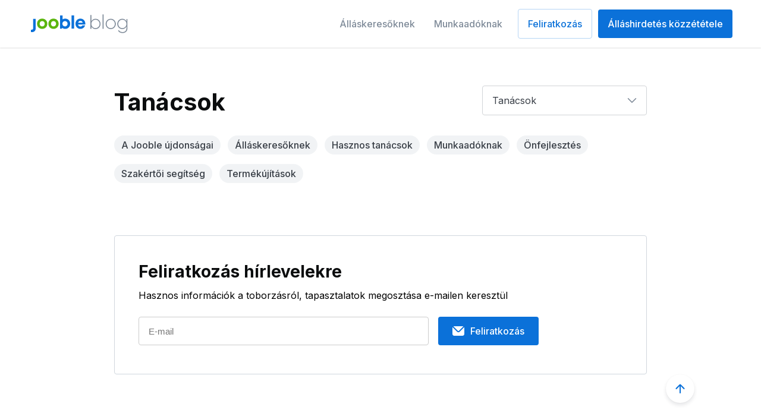

--- FILE ---
content_type: text/html; charset=UTF-8
request_url: https://hu.jooble.org/blog/category/tanacsok/
body_size: 13448
content:
<!DOCTYPE html>

<html class="no-js" lang="hu-HU">

<head>
	<!-- Global site tag (gtag.js) - Google Analytics -->
	<script async src="https://www.googletagmanager.com/gtag/js?id=UA-2246747-16"></script>
	<script>
	  window.dataLayer = window.dataLayer || [];
	  function gtag(){dataLayer.push(arguments);}
	  gtag('js', new Date());

	  gtag('config', 'UA-2246747-16');
	</script>

	<meta charset="UTF-8">
	<meta name="viewport" content="width=device-width, initial-scale=1">
		<link rel="profile" href="https://gmpg.org/xfn/11">
	<link href="https://fonts.googleapis.com/css2?family=Inter:wght@300;400;500;600;700;900&display=swap" rel="stylesheet">
	<meta name='robots' content='index, follow, max-image-preview:large, max-snippet:-1, max-video-preview:-1' />

	<!-- This site is optimized with the Yoast SEO plugin v20.4 - https://yoast.com/wordpress/plugins/seo/ -->
	<title>Tanácsok archívum - Jooble Blog</title>
	<meta property="og:locale" content="hu_HU" />
	<meta property="og:type" content="article" />
	<meta property="og:title" content="Tanácsok archívum - Jooble Blog" />
	<meta property="og:url" content="https://hu.jooble.org/blog/category/tanacsok/" />
	<meta property="og:site_name" content="Jooble Blog" />
	<meta name="twitter:card" content="summary_large_image" />
	<script type="application/ld+json" class="yoast-schema-graph">{"@context":"https://schema.org","@graph":[{"@type":"CollectionPage","@id":"https://hu.jooble.org/blog/category/tanacsok/","url":"https://hu.jooble.org/blog/category/tanacsok/","name":"Tanácsok archívum - Jooble Blog","isPartOf":{"@id":"https://hu.jooble.org/blog/#website"},"inLanguage":"hu"},{"@type":"WebSite","@id":"https://hu.jooble.org/blog/#website","url":"https://hu.jooble.org/blog/","name":"Jooble Blog","description":"Hírek","potentialAction":[{"@type":"SearchAction","target":{"@type":"EntryPoint","urlTemplate":"https://hu.jooble.org/blog/?s={search_term_string}"},"query-input":"required name=search_term_string"}],"inLanguage":"hu"}]}</script>
	<!-- / Yoast SEO plugin. -->


<link rel='dns-prefetch' href='//static.addtoany.com' />
<link rel='dns-prefetch' href='//s.w.org' />
<!-- Google Tag Manager -->
<script>(function(w,d,s,l,i){w[l]=w[l]||[];w[l].push({'gtm.start':
new Date().getTime(),event:'gtm.js'});var f=d.getElementsByTagName(s)[0],
j=d.createElement(s),dl=l!='dataLayer'?'&l='+l:'';j.async=true;j.src=
'https://www.googletagmanager.com/gtm.js?id='+i+dl;f.parentNode.insertBefore(j,f);
})(window,document,'script','dataLayer','GTM-5RC8PD7');</script>
<!-- End Google Tag Manager --><script>
window._wpemojiSettings = {"baseUrl":"https:\/\/s.w.org\/images\/core\/emoji\/14.0.0\/72x72\/","ext":".png","svgUrl":"https:\/\/s.w.org\/images\/core\/emoji\/14.0.0\/svg\/","svgExt":".svg","source":{"concatemoji":"https:\/\/hu.jooble.org\/blog\/wp-includes\/js\/wp-emoji-release.min.js?ver=6.0.11"}};
/*! This file is auto-generated */
!function(e,a,t){var n,r,o,i=a.createElement("canvas"),p=i.getContext&&i.getContext("2d");function s(e,t){var a=String.fromCharCode,e=(p.clearRect(0,0,i.width,i.height),p.fillText(a.apply(this,e),0,0),i.toDataURL());return p.clearRect(0,0,i.width,i.height),p.fillText(a.apply(this,t),0,0),e===i.toDataURL()}function c(e){var t=a.createElement("script");t.src=e,t.defer=t.type="text/javascript",a.getElementsByTagName("head")[0].appendChild(t)}for(o=Array("flag","emoji"),t.supports={everything:!0,everythingExceptFlag:!0},r=0;r<o.length;r++)t.supports[o[r]]=function(e){if(!p||!p.fillText)return!1;switch(p.textBaseline="top",p.font="600 32px Arial",e){case"flag":return s([127987,65039,8205,9895,65039],[127987,65039,8203,9895,65039])?!1:!s([55356,56826,55356,56819],[55356,56826,8203,55356,56819])&&!s([55356,57332,56128,56423,56128,56418,56128,56421,56128,56430,56128,56423,56128,56447],[55356,57332,8203,56128,56423,8203,56128,56418,8203,56128,56421,8203,56128,56430,8203,56128,56423,8203,56128,56447]);case"emoji":return!s([129777,127995,8205,129778,127999],[129777,127995,8203,129778,127999])}return!1}(o[r]),t.supports.everything=t.supports.everything&&t.supports[o[r]],"flag"!==o[r]&&(t.supports.everythingExceptFlag=t.supports.everythingExceptFlag&&t.supports[o[r]]);t.supports.everythingExceptFlag=t.supports.everythingExceptFlag&&!t.supports.flag,t.DOMReady=!1,t.readyCallback=function(){t.DOMReady=!0},t.supports.everything||(n=function(){t.readyCallback()},a.addEventListener?(a.addEventListener("DOMContentLoaded",n,!1),e.addEventListener("load",n,!1)):(e.attachEvent("onload",n),a.attachEvent("onreadystatechange",function(){"complete"===a.readyState&&t.readyCallback()})),(e=t.source||{}).concatemoji?c(e.concatemoji):e.wpemoji&&e.twemoji&&(c(e.twemoji),c(e.wpemoji)))}(window,document,window._wpemojiSettings);
</script>
<style>
img.wp-smiley,
img.emoji {
	display: inline !important;
	border: none !important;
	box-shadow: none !important;
	height: 1em !important;
	width: 1em !important;
	margin: 0 0.07em !important;
	vertical-align: -0.1em !important;
	background: none !important;
	padding: 0 !important;
}
</style>
	<link rel='stylesheet' id='wp-block-library-css'  href='https://hu.jooble.org/blog/wp-includes/css/dist/block-library/style.min.css?ver=6.0.11' media='all' />
<link rel='stylesheet' id='fontawesome-free-css'  href='https://hu.jooble.org/blog/wp-content/plugins/getwid/vendors/fontawesome-free/css/all.min.css?ver=5.5.0' media='all' />
<link rel='stylesheet' id='slick-css'  href='https://hu.jooble.org/blog/wp-content/plugins/getwid/vendors/slick/slick/slick.min.css?ver=1.9.0' media='all' />
<link rel='stylesheet' id='slick-theme-css'  href='https://hu.jooble.org/blog/wp-content/plugins/getwid/vendors/slick/slick/slick-theme.min.css?ver=1.9.0' media='all' />
<link rel='stylesheet' id='fancybox-css'  href='https://hu.jooble.org/blog/wp-content/plugins/getwid/vendors/fancybox/jquery.fancybox.min.css?ver=3.5.7' media='all' />
<link rel='stylesheet' id='getwid-blocks-css'  href='https://hu.jooble.org/blog/wp-content/plugins/getwid/assets/css/blocks.style.css?ver=1.8.2' media='all' />
<style id='getwid-blocks-inline-css'>
.wp-block-getwid-section .wp-block-getwid-section__wrapper .wp-block-getwid-section__inner-wrapper{max-width: 580px;}
</style>
<link rel='stylesheet' id='twentytwenty-style-css'  href='https://hu.jooble.org/blog/wp-content/themes/twentytwenty/style.css?ver=1.5' media='all' />
<style id='twentytwenty-style-inline-css'>
.color-accent,.color-accent-hover:hover,.color-accent-hover:focus,:root .has-accent-color,.has-drop-cap:not(:focus):first-letter,.wp-block-button.is-style-outline,a { color: #0672ee; }blockquote,.border-color-accent,.border-color-accent-hover:hover,.border-color-accent-hover:focus { border-color: #0672ee; }button,.button,.faux-button,.wp-block-button__link,.wp-block-file .wp-block-file__button,input[type="button"],input[type="reset"],input[type="submit"],.bg-accent,.bg-accent-hover:hover,.bg-accent-hover:focus,:root .has-accent-background-color,.comment-reply-link { background-color: #0672ee; }.fill-children-accent,.fill-children-accent * { fill: #0672ee; }:root .has-background-color,button,.button,.faux-button,.wp-block-button__link,.wp-block-file__button,input[type="button"],input[type="reset"],input[type="submit"],.wp-block-button,.comment-reply-link,.has-background.has-primary-background-color:not(.has-text-color),.has-background.has-primary-background-color *:not(.has-text-color),.has-background.has-accent-background-color:not(.has-text-color),.has-background.has-accent-background-color *:not(.has-text-color) { color: #ffffff; }:root .has-background-background-color { background-color: #ffffff; }body,.entry-title a,:root .has-primary-color { color: #000000; }:root .has-primary-background-color { background-color: #000000; }cite,figcaption,.wp-caption-text,.post-meta,.entry-content .wp-block-archives li,.entry-content .wp-block-categories li,.entry-content .wp-block-latest-posts li,.wp-block-latest-comments__comment-date,.wp-block-latest-posts__post-date,.wp-block-embed figcaption,.wp-block-image figcaption,.wp-block-pullquote cite,.comment-metadata,.comment-respond .comment-notes,.comment-respond .logged-in-as,.pagination .dots,.entry-content hr:not(.has-background),hr.styled-separator,:root .has-secondary-color { color: #6d6d6d; }:root .has-secondary-background-color { background-color: #6d6d6d; }pre,fieldset,input,textarea,table,table *,hr { border-color: #dbdbdb; }caption,code,code,kbd,samp,.wp-block-table.is-style-stripes tbody tr:nth-child(odd),:root .has-subtle-background-background-color { background-color: #dbdbdb; }.wp-block-table.is-style-stripes { border-bottom-color: #dbdbdb; }.wp-block-latest-posts.is-grid li { border-top-color: #dbdbdb; }:root .has-subtle-background-color { color: #dbdbdb; }body:not(.overlay-header) .primary-menu > li > a,body:not(.overlay-header) .primary-menu > li > .icon,.modal-menu a,.footer-menu a, .footer-widgets a,#site-footer .wp-block-button.is-style-outline,.wp-block-pullquote:before,.singular:not(.overlay-header) .entry-header a,.archive-header a,.header-footer-group .color-accent,.header-footer-group .color-accent-hover:hover { color: #0672ee; }.social-icons a,#site-footer button:not(.toggle),#site-footer .button,#site-footer .faux-button,#site-footer .wp-block-button__link,#site-footer .wp-block-file__button,#site-footer input[type="button"],#site-footer input[type="reset"],#site-footer input[type="submit"] { background-color: #0672ee; }.social-icons a,body:not(.overlay-header) .primary-menu ul,.header-footer-group button,.header-footer-group .button,.header-footer-group .faux-button,.header-footer-group .wp-block-button:not(.is-style-outline) .wp-block-button__link,.header-footer-group .wp-block-file__button,.header-footer-group input[type="button"],.header-footer-group input[type="reset"],.header-footer-group input[type="submit"] { color: #ffffff; }#site-header,.footer-nav-widgets-wrapper,#site-footer,.menu-modal,.menu-modal-inner,.search-modal-inner,.archive-header,.singular .entry-header,.singular .featured-media:before,.wp-block-pullquote:before { background-color: #ffffff; }.header-footer-group,body:not(.overlay-header) #site-header .toggle,.menu-modal .toggle { color: #000000; }body:not(.overlay-header) .primary-menu ul { background-color: #000000; }body:not(.overlay-header) .primary-menu > li > ul:after { border-bottom-color: #000000; }body:not(.overlay-header) .primary-menu ul ul:after { border-left-color: #000000; }.site-description,body:not(.overlay-header) .toggle-inner .toggle-text,.widget .post-date,.widget .rss-date,.widget_archive li,.widget_categories li,.widget cite,.widget_pages li,.widget_meta li,.widget_nav_menu li,.powered-by-wordpress,.to-the-top,.singular .entry-header .post-meta,.singular:not(.overlay-header) .entry-header .post-meta a { color: #6d6d6d; }.header-footer-group pre,.header-footer-group fieldset,.header-footer-group input,.header-footer-group textarea,.header-footer-group table,.header-footer-group table *,.footer-nav-widgets-wrapper,#site-footer,.menu-modal nav *,.footer-widgets-outer-wrapper,.footer-top { border-color: #dbdbdb; }.header-footer-group table caption,body:not(.overlay-header) .header-inner .toggle-wrapper::before { background-color: #dbdbdb; }
</style>
<link rel='stylesheet' id='twentytwenty-print-style-css'  href='https://hu.jooble.org/blog/wp-content/themes/twentytwenty/print.css?ver=1.5' media='print' />
<link rel='stylesheet' id='addtoany-css'  href='https://hu.jooble.org/blog/wp-content/plugins/add-to-any/addtoany.min.css?ver=1.16' media='all' />
<style id='addtoany-inline-css'>
.addtoany_content { text-align:right; }
</style>
<style id='rocket-lazyload-inline-css'>
.rll-youtube-player{position:relative;padding-bottom:56.23%;height:0;overflow:hidden;max-width:100%;}.rll-youtube-player iframe{position:absolute;top:0;left:0;width:100%;height:100%;z-index:100;background:0 0}.rll-youtube-player img{bottom:0;display:block;left:0;margin:auto;max-width:100%;width:100%;position:absolute;right:0;top:0;border:none;height:auto;cursor:pointer;-webkit-transition:.4s all;-moz-transition:.4s all;transition:.4s all}.rll-youtube-player img:hover{-webkit-filter:brightness(75%)}.rll-youtube-player .play{height:72px;width:72px;left:50%;top:50%;margin-left:-36px;margin-top:-36px;position:absolute;background:url(https://hu.jooble.org/blog/wp-content/plugins/rocket-lazy-load/assets/img/youtube.png) no-repeat;cursor:pointer}.wp-has-aspect-ratio .rll-youtube-player{position:absolute;padding-bottom:0;width:100%;height:100%;top:0;bottom:0;left:0;right:0}
</style>
<script src='https://hu.jooble.org/blog/wp-includes/js/jquery/jquery.min.js?ver=3.6.0' id='jquery-core-js'></script>
<script src='https://hu.jooble.org/blog/wp-includes/js/jquery/jquery-migrate.min.js?ver=3.3.2' id='jquery-migrate-js'></script>
<script id='addtoany-core-js-before'>
window.a2a_config=window.a2a_config||{};a2a_config.callbacks=[];a2a_config.overlays=[];a2a_config.templates={};a2a_localize = {
	Share: "Share",
	Save: "Save",
	Subscribe: "Subscribe",
	Email: "Email",
	Bookmark: "Bookmark",
	ShowAll: "Show all",
	ShowLess: "Show less",
	FindServices: "Find service(s)",
	FindAnyServiceToAddTo: "Instantly find any service to add to",
	PoweredBy: "Powered by",
	ShareViaEmail: "Share via email",
	SubscribeViaEmail: "Subscribe via email",
	BookmarkInYourBrowser: "Bookmark in your browser",
	BookmarkInstructions: "Press Ctrl+D or \u2318+D to bookmark this page",
	AddToYourFavorites: "Add to your favorites",
	SendFromWebOrProgram: "Send from any email address or email program",
	EmailProgram: "Email program",
	More: "More&#8230;",
	ThanksForSharing: "Thanks for sharing!",
	ThanksForFollowing: "Thanks for following!"
};
</script>
<script async src='https://static.addtoany.com/menu/page.js' id='addtoany-core-js'></script>
<script async src='https://hu.jooble.org/blog/wp-content/plugins/add-to-any/addtoany.min.js?ver=1.1' id='addtoany-jquery-js'></script>
<script src='https://hu.jooble.org/blog/wp-content/themes/twentytwenty/assets/js/index.js?ver=1.5' id='twentytwenty-js-js' async></script>
<!-- Analytics by WP Statistics v14.10 - https://wp-statistics.com/ -->
	<script>document.documentElement.className = document.documentElement.className.replace( 'no-js', 'js' );</script>
	<style>.recentcomments a{display:inline !important;padding:0 !important;margin:0 !important;}</style><style id="custom-background-css">
body.custom-background { background-color: #ffffff; }
</style>
	<link rel="icon" href="https://hu.jooble.org/blog/wp-content/uploads/2021/01/android-chrome-144x144-1-36x36.png" sizes="32x32" />
<link rel="icon" href="https://hu.jooble.org/blog/wp-content/uploads/2021/01/android-chrome-144x144-1.png" sizes="192x192" />
<link rel="apple-touch-icon" href="https://hu.jooble.org/blog/wp-content/uploads/2021/01/android-chrome-144x144-1.png" />
<meta name="msapplication-TileImage" content="https://hu.jooble.org/blog/wp-content/uploads/2021/01/android-chrome-144x144-1.png" />
<noscript><style id="rocket-lazyload-nojs-css">.rll-youtube-player, [data-lazy-src]{display:none !important;}</style></noscript>	<link rel="stylesheet" href="https://hu.jooble.org/blog/wp-content/themes/twentytwenty/assets/css/bootstrap.min.css">
	<link rel="stylesheet" href="https://hu.jooble.org/blog/wp-content/themes/twentytwenty/assets/css/bootstrap-theme.css">
	<link rel="stylesheet" href="https://hu.jooble.org/blog/wp-content/themes/twentytwenty/assets/css/custom.css?1769701292">
	<script src="https://cdn.commoninja.com/sdk/latest/commonninja.js" defer></script>
</head>

<body class="archive category category-tanacsok category-198 custom-background wp-embed-responsive enable-search-modal has-no-pagination not-showing-comments show-avatars footer-top-visible reduced-spacing">

<a class="skip-link screen-reader-text" href="#site-content">Skip to the content</a><svg xmlns="http://www.w3.org/2000/svg" viewBox="0 0 0 0" width="0" height="0" focusable="false" role="none" style="visibility: hidden; position: absolute; left: -9999px; overflow: hidden;" ><defs><filter id="wp-duotone-dark-grayscale"><feColorMatrix color-interpolation-filters="sRGB" type="matrix" values=" .299 .587 .114 0 0 .299 .587 .114 0 0 .299 .587 .114 0 0 .299 .587 .114 0 0 " /><feComponentTransfer color-interpolation-filters="sRGB" ><feFuncR type="table" tableValues="0 0.49803921568627" /><feFuncG type="table" tableValues="0 0.49803921568627" /><feFuncB type="table" tableValues="0 0.49803921568627" /><feFuncA type="table" tableValues="1 1" /></feComponentTransfer><feComposite in2="SourceGraphic" operator="in" /></filter></defs></svg><svg xmlns="http://www.w3.org/2000/svg" viewBox="0 0 0 0" width="0" height="0" focusable="false" role="none" style="visibility: hidden; position: absolute; left: -9999px; overflow: hidden;" ><defs><filter id="wp-duotone-grayscale"><feColorMatrix color-interpolation-filters="sRGB" type="matrix" values=" .299 .587 .114 0 0 .299 .587 .114 0 0 .299 .587 .114 0 0 .299 .587 .114 0 0 " /><feComponentTransfer color-interpolation-filters="sRGB" ><feFuncR type="table" tableValues="0 1" /><feFuncG type="table" tableValues="0 1" /><feFuncB type="table" tableValues="0 1" /><feFuncA type="table" tableValues="1 1" /></feComponentTransfer><feComposite in2="SourceGraphic" operator="in" /></filter></defs></svg><svg xmlns="http://www.w3.org/2000/svg" viewBox="0 0 0 0" width="0" height="0" focusable="false" role="none" style="visibility: hidden; position: absolute; left: -9999px; overflow: hidden;" ><defs><filter id="wp-duotone-purple-yellow"><feColorMatrix color-interpolation-filters="sRGB" type="matrix" values=" .299 .587 .114 0 0 .299 .587 .114 0 0 .299 .587 .114 0 0 .299 .587 .114 0 0 " /><feComponentTransfer color-interpolation-filters="sRGB" ><feFuncR type="table" tableValues="0.54901960784314 0.98823529411765" /><feFuncG type="table" tableValues="0 1" /><feFuncB type="table" tableValues="0.71764705882353 0.25490196078431" /><feFuncA type="table" tableValues="1 1" /></feComponentTransfer><feComposite in2="SourceGraphic" operator="in" /></filter></defs></svg><svg xmlns="http://www.w3.org/2000/svg" viewBox="0 0 0 0" width="0" height="0" focusable="false" role="none" style="visibility: hidden; position: absolute; left: -9999px; overflow: hidden;" ><defs><filter id="wp-duotone-blue-red"><feColorMatrix color-interpolation-filters="sRGB" type="matrix" values=" .299 .587 .114 0 0 .299 .587 .114 0 0 .299 .587 .114 0 0 .299 .587 .114 0 0 " /><feComponentTransfer color-interpolation-filters="sRGB" ><feFuncR type="table" tableValues="0 1" /><feFuncG type="table" tableValues="0 0.27843137254902" /><feFuncB type="table" tableValues="0.5921568627451 0.27843137254902" /><feFuncA type="table" tableValues="1 1" /></feComponentTransfer><feComposite in2="SourceGraphic" operator="in" /></filter></defs></svg><svg xmlns="http://www.w3.org/2000/svg" viewBox="0 0 0 0" width="0" height="0" focusable="false" role="none" style="visibility: hidden; position: absolute; left: -9999px; overflow: hidden;" ><defs><filter id="wp-duotone-midnight"><feColorMatrix color-interpolation-filters="sRGB" type="matrix" values=" .299 .587 .114 0 0 .299 .587 .114 0 0 .299 .587 .114 0 0 .299 .587 .114 0 0 " /><feComponentTransfer color-interpolation-filters="sRGB" ><feFuncR type="table" tableValues="0 0" /><feFuncG type="table" tableValues="0 0.64705882352941" /><feFuncB type="table" tableValues="0 1" /><feFuncA type="table" tableValues="1 1" /></feComponentTransfer><feComposite in2="SourceGraphic" operator="in" /></filter></defs></svg><svg xmlns="http://www.w3.org/2000/svg" viewBox="0 0 0 0" width="0" height="0" focusable="false" role="none" style="visibility: hidden; position: absolute; left: -9999px; overflow: hidden;" ><defs><filter id="wp-duotone-magenta-yellow"><feColorMatrix color-interpolation-filters="sRGB" type="matrix" values=" .299 .587 .114 0 0 .299 .587 .114 0 0 .299 .587 .114 0 0 .299 .587 .114 0 0 " /><feComponentTransfer color-interpolation-filters="sRGB" ><feFuncR type="table" tableValues="0.78039215686275 1" /><feFuncG type="table" tableValues="0 0.94901960784314" /><feFuncB type="table" tableValues="0.35294117647059 0.47058823529412" /><feFuncA type="table" tableValues="1 1" /></feComponentTransfer><feComposite in2="SourceGraphic" operator="in" /></filter></defs></svg><svg xmlns="http://www.w3.org/2000/svg" viewBox="0 0 0 0" width="0" height="0" focusable="false" role="none" style="visibility: hidden; position: absolute; left: -9999px; overflow: hidden;" ><defs><filter id="wp-duotone-purple-green"><feColorMatrix color-interpolation-filters="sRGB" type="matrix" values=" .299 .587 .114 0 0 .299 .587 .114 0 0 .299 .587 .114 0 0 .299 .587 .114 0 0 " /><feComponentTransfer color-interpolation-filters="sRGB" ><feFuncR type="table" tableValues="0.65098039215686 0.40392156862745" /><feFuncG type="table" tableValues="0 1" /><feFuncB type="table" tableValues="0.44705882352941 0.4" /><feFuncA type="table" tableValues="1 1" /></feComponentTransfer><feComposite in2="SourceGraphic" operator="in" /></filter></defs></svg><svg xmlns="http://www.w3.org/2000/svg" viewBox="0 0 0 0" width="0" height="0" focusable="false" role="none" style="visibility: hidden; position: absolute; left: -9999px; overflow: hidden;" ><defs><filter id="wp-duotone-blue-orange"><feColorMatrix color-interpolation-filters="sRGB" type="matrix" values=" .299 .587 .114 0 0 .299 .587 .114 0 0 .299 .587 .114 0 0 .299 .587 .114 0 0 " /><feComponentTransfer color-interpolation-filters="sRGB" ><feFuncR type="table" tableValues="0.098039215686275 1" /><feFuncG type="table" tableValues="0 0.66274509803922" /><feFuncB type="table" tableValues="0.84705882352941 0.41960784313725" /><feFuncA type="table" tableValues="1 1" /></feComponentTransfer><feComposite in2="SourceGraphic" operator="in" /></filter></defs></svg><!-- Google Tag Manager (noscript) -->
<noscript><iframe src="https://www.googletagmanager.com/ns.html?id=GTM-5RC8PD7"
height="0" width="0" style="display:none;visibility:hidden"></iframe></noscript>
<!-- End Google Tag Manager (noscript) -->	
<div class="mobile__menu">
    <div class="mobile__menu-block">
        <div class="mobile__menu-items-block">
			
			<div class="mobile__menu-items-header">
                <div class="mobile__menu-logo">
                    <img src="data:image/svg+xml,%3Csvg%20xmlns='http://www.w3.org/2000/svg'%20viewBox='0%200%200%200'%3E%3C/svg%3E" alt="logo" data-lazy-src="https://hu.jooble.org/blog/wp-content/themes/twentytwenty/assets/images/jooble_logo.svg"><noscript><img src="https://hu.jooble.org/blog/wp-content/themes/twentytwenty/assets/images/jooble_logo.svg" alt="logo"></noscript>
                </div>
                <div class="mobile__menu-logo-close">
                    <img src="data:image/svg+xml,%3Csvg%20xmlns='http://www.w3.org/2000/svg'%20viewBox='0%200%200%200'%3E%3C/svg%3E" alt="close" class="menu__item_close-btn" data-lazy-src="https://hu.jooble.org/blog/wp-content/themes/twentytwenty/assets/images/close-mob.svg"><noscript><img src="https://hu.jooble.org/blog/wp-content/themes/twentytwenty/assets/images/close-mob.svg" alt="close" class="menu__item_close-btn"></noscript>
                </div>
            </div>
            			
			<!--div class="mobile__menu-language">
            <//?php wp_nav_menu( [
                'theme_location'  => 'language',
                'container' =>false,
                'menu'            => 'language_menu_item',
                'menu_class'      => 'language_nav__menu',
                'menu_id'         => 'language_menu',
                'echo'            => true,
                'fallback_cb'     => 'wp_page_menu',
                'items_wrap'      => '<ul id="%1$s" class="%2$s">%3$s</ul>',
                'depth'           => 0,
            ] ); ?>
        	</div-->		
			
			<div class="mobile__menu-items-body">
				<ul id="top_menu" class="top__menu"><li id="menu-item-138" class="menu-item menu-item-type-custom menu-item-object-custom menu-item-138"><a href="https://hu.jooble.org/">Álláskeresőknek</a></li>
<li id="menu-item-141" class="menu-item menu-item-type-custom menu-item-object-custom menu-item-141"><a href="https://hu.jooble.org/ea/description?utm_source=blog&#038;utm_medium=blog">Munkaadóknak</a></li>
</ul>			</div>

			<div class="mobile__header-profile-notify">
				<div class="jooble__header-subscription">
					<button class="signup-btn-subscription" sp-show-form="210342">Feliratkozás</button>
				</div>
			</div>

			<div class="mobile__header-profile-notify">
				<div class="jooble__header-profile">
					<a href="https://hu.jooble.org/employer/account/registration?utm_source=blog&utm_medium=blog">Álláshirdetés közzététele</a>
				</div>
			</div>

        </div>		
    </div>
</div>
	<header id="site-header" class="header-footer-group header__jooble">
	<div class="container-fluid">
		<div class="row">
			<div class="col-lg-18 col-md-18 col-sm-18 col-xs-18">
				<div class="jooble__header-items">					

					<div class="jooble__mobile-logo">
						<div class="jooble__header-logo">
							<a href="https://hu.jooble.org/blog/">
								<img src="data:image/svg+xml,%3Csvg%20xmlns='http://www.w3.org/2000/svg'%20viewBox='0%200%200%200'%3E%3C/svg%3E" alt="logo" data-lazy-src="https://hu.jooble.org/blog/wp-content/themes/twentytwenty/assets/images/jooble_logo.svg"><noscript><img src="https://hu.jooble.org/blog/wp-content/themes/twentytwenty/assets/images/jooble_logo.svg" alt="logo"></noscript>
							</a>
						</div>
					</div>
					
					<div class="jooble__header-logo-menu">
						<div class="jooble__header-menu">
							<img src="data:image/svg+xml,%3Csvg%20xmlns='http://www.w3.org/2000/svg'%20viewBox='0%200%200%200'%3E%3C/svg%3E" alt="logo" class="jooble__header-burger-img" data-lazy-src="https://hu.jooble.org/blog/wp-content/themes/twentytwenty/assets/images/menu-burger.png"><noscript><img src="https://hu.jooble.org/blog/wp-content/themes/twentytwenty/assets/images/menu-burger.png" alt="logo" class="jooble__header-burger-img"></noscript>
						</div>
						<div class="jooble__header-logo desktop">
							<a href="https://hu.jooble.org/blog/">
								<img src="data:image/svg+xml,%3Csvg%20xmlns='http://www.w3.org/2000/svg'%20viewBox='0%200%200%200'%3E%3C/svg%3E" alt="logo" data-lazy-src="https://hu.jooble.org/blog/wp-content/themes/twentytwenty/assets/images/jooble_logo.svg"><noscript><img src="https://hu.jooble.org/blog/wp-content/themes/twentytwenty/assets/images/jooble_logo.svg" alt="logo"></noscript>
							</a>
						</div>
                        
					</div>

					<div class="jooble__right-header-side">						
						
						<div class="jooble__header-profile-notify">
                            <ul id="top_menu" class="top__menu"><li class="menu-item menu-item-type-custom menu-item-object-custom menu-item-138"><a href="https://hu.jooble.org/">Álláskeresőknek</a></li>
<li class="menu-item menu-item-type-custom menu-item-object-custom menu-item-141"><a href="https://hu.jooble.org/ea/description?utm_source=blog&#038;utm_medium=blog">Munkaadóknak</a></li>
</ul>                        </div>
						
						<div class="jooble__header-profile-notify">
							<div class="jooble__header-subscription">
								<button class="signup-btn-subscription" sp-show-form="210342">Feliratkozás</button>
							</div>
						</div>
						
						<div class="jooble__header-profile-notify">
							<div class="jooble__header-profile">
								<a href="https://hu.jooble.org/employer/account/registration?utm_source=blog&utm_medium=blog">Álláshirdetés közzététele</a>
							</div>
						</div>

					</div>
				</div>
			</div>
		</div>
		</div>
	</header><!-- #site-header -->
<div class="front__news">
    <div class="container">
        <div class="row">
            <div class="col-lg-12">
                <h1 class="header__title">Tanácsok</h1>
            </div>
            <div class="col-lg-6">
                <div class="filter-by-category">
                    <div class="filter-by-category__header">
                        Tanácsok                        <svg width="16" height="9" viewBox="0 0 16 9" fill="none" xmlns="http://www.w3.org/2000/svg"><path fill-rule="evenodd" clip-rule="evenodd" d="M8 6.13927L2.08288 0.271044C1.79209 -0.0173523 1.32309 -0.01717 1.03252 0.271452C0.739 0.563 0.739 1.03779 1.03252 1.32934L8 8.25L14.9675 1.32934C15.261 1.03779 15.261 0.563001 14.9675 0.271452C14.6769 -0.01717 14.2079 -0.017352 13.9171 0.271044L8 6.13927Z" fill="#BABDBF"/></svg>

                    </div>
                    <div class="filter-by-category__dropdown">
						<a href="https://hu.jooble.org/blog/category/all-categories/">Minden szakasz</a>
<a href="https://hu.jooble.org/blog/category/tanacsok/" aria-current="page">Tanácsok</a>
<a href="https://hu.jooble.org/blog/category/termek/">Termék</a>
<a href="https://hu.jooble.org/blog/category/jooble-news/">Jooble hírek</a>
                    </div>
                </div>
            </div>
        </div>
		
        <div class="row">		
			<div class="col-lg-18 col-md-18 col-sm-18 col-xs-18 mobile__card left_card">
				<div class="tag_cloud">
					<a href="https://hu.jooble.org/blog/tag/a-jooble-ujdonsagai/">A Jooble újdonságai</a>
<a href="https://hu.jooble.org/blog/tag/allaskeresoknek/">Álláskeresőknek</a>
<a href="https://hu.jooble.org/blog/tag/hasznos-tanacsok/">Hasznos tanácsok</a>
<a href="https://hu.jooble.org/blog/tag/munkaadoknak/">Munkaadóknak</a>
<a href="https://hu.jooble.org/blog/tag/onfejlesztes/">Önfejlesztés</a>
<a href="https://hu.jooble.org/blog/tag/szakertoi-segitseg/">Szakértői segítség</a>
<a href="https://hu.jooble.org/blog/tag/termekujitasok/">Termékújítások</a>
				</div>
			</div>
		</div>
		
		<div class="row">
                    			
        </div>
		<div class="row mb56">
			<div class="col-12">
                            </div>
		</div>		
		
		<button id="button-signup" class="signup-btn" sp-show-form="210342">Feliratkozás</button>
		
		<div id="sendpulse"></div>
		
		<div class="row">
			<div class="col-md-18">
				<!-- Subscription Form -->
 <style >
.sp-form[sp-id="210341"] .sp-form-control-stat.sp-invalid {border: 1px solid #C83833;box-sizing: border-box;border-radius: 4px;}
.sp-form[sp-id="210341"] .sp-tip.sp-invalid{font-family: Inter;font-style: normal;font-weight: normal;font-size: 14px;line-height: 20px;color: #C83833;margin-top: 8px;}
.sp-form h1, .sp-form h2, .sp-form h3, .sp-form h4, .sp-form h5, .sp-form p{font-family: Inter;font-style: normal;font-weight: normal;font-size: 16px;line-height: 24px;color: #393F47;}
.sp-email-stat{flex: none;order: 1;align-self: stretch;flex-grow: 0;}
.sp-form-text{text-align: left;font-family: Inter;font-style: normal;font-weight: normal;font-size: 16px;line-height: 24px;margin-bottom: 24px;}
.sp-force-hide { display: none;}
.sp-form[sp-id="210341"] { display: block; background: rgba(255, 255, 255, 1); width: 960px; max-width: 100%; border-radius: 4px; border-color: #d0d6dd; border-style: solid; border-width: 1px; font-family: inherit; background-repeat: no-repeat; background-position: center; background-size: auto;}
.sp-form[sp-id="210341"] input[type="checkbox"] { display: inline-block; opacity: 1; visibility: visible;}
.sp-form[sp-id="210341"] .sp-form-fields-wrapper { margin: 0 auto; width: 880px;}
.sp-form[sp-id="210341"] .sp-field label { color: #444444; font-size: 13px; font-style: normal; font-weight: bold;}
.sp-form[sp-id="210341"] .sp-button-messengers { border-radius: 4px;}
.sp-button-container-stat img {float: left;margin-right: 10px;margin-top: 4px;}
.sp-form[sp-id="210341"] .sp-button-stat:hover{background: #0A64BF;letter-spacing: 0;}
@media(min-width: 768px) {
.sp-form-h1-stat{text-align: left;font-family: Inter;font-style: normal;font-weight: bold;font-size: 28px;line-height: 40px;color: #0B0D0E;margin-bottom: 8px;} 
.sp-form[sp-id="210341"]{padding: 40px;}
.sp-form[sp-id="210341"] .sp-button-stat { border-radius: 4px;background-color: #0B71D9; color: #ffffff;  box-shadow: none; justify-content: center; align-items: center; padding: 12px 24px; font-family: Inter; font-style: normal; font-weight: 500; font-size: 16px; line-height: 24px; text-decoration: none;letter-spacing: 0;height: 48px;}
.sp-form[sp-id="210341"] .sp-form-control-stat {background: #ffffff; border-color: #cccccc; border-style: solid; border-width: 1px; font-size: 15px; padding: 12px 16px; border-radius: 4px; height:48px;}
.sp-email-stat{width: 60%;float: left;}
.sp-button-container-stat{margin-left: 16px;float: left;}
.sp-email-button-stat{width: 100%;}
}
@media(max-width: 767px) {
.sp-form, .sp-form-outer {max-width: 100%;}
.sp-form-h1-stat{text-align: left;font-family: Inter;font-style: normal;font-weight: bold;font-size: 20px;line-height: 28px;color: #0B0D0E;margin-bottom: 8px;} 
.sp-form[sp-id="210341"]{padding: 16px;}
.sp-form[sp-id="210341"] .sp-button-stat { border-radius: 4px;background-color: #0B71D9; color: #ffffff; width: 100%; box-shadow: none; display: flex; flex-direction: row; justify-content: center; align-items: center; padding: 12px 24px; font-family: Inter; font-style: normal; font-weight: 500; font-size: 16px; line-height: 24px; text-decoration: none;margin-top:16px;height: 48px;}
.sp-form[sp-id="210341"] .sp-form-control-stat {background: #ffffff; border-color: #cccccc; border-style: solid; border-width: 1px; font-size: 15px; padding: 12px 16px; border-radius: 4px; height:48px; width: 100%;}
.sp-email-button-stat{width: 100%;}
}
.sp-form[sp-id="210341"] .sp-button-container { text-align: left; width: auto;}
</style>

<div class="sp-form-outer sp-force-hide">

<div id="sp-form-210341" sp-id="210341" sp-hash="fd5bd7c87775cb1c8db16c10161de5063f31c2d1c3d825a239b7cdf236927204" sp-lang="en" class="sp-form sp-form-regular sp-form-embed sp-form-horizontal" sp-show-options="%7B%22satellite%22%3Afalse%2C%22maDomain%22%3A%22login.sendpulse.com%22%2C%22formsDomain%22%3A%22forms.sendpulse.com%22%2C%22condition%22%3A%22onEnter%22%2C%22scrollTo%22%3A25%2C%22delay%22%3A10%2C%22repeat%22%3A3%2C%22background%22%3A%22rgba(0%2C%200%2C%200%2C%200.5)%22%2C%22position%22%3A%22bottom-right%22%2C%22animation%22%3A%22%22%2C%22hideOnMobile%22%3Afalse%2C%22urlFilter%22%3Afalse%2C%22urlFilterConditions%22%3A%5B%7B%22force%22%3A%22hide%22%2C%22clause%22%3A%22contains%22%2C%22token%22%3A%22%22%7D%5D%2C%22analytics%22%3A%7B%22ga%22%3A%7B%22eventLabel%22%3Anull%2C%22send%22%3Afalse%7D%2C%22ym%22%3A%7B%22counterId%22%3Anull%2C%22eventLabel%22%3Anull%2C%22targetId%22%3Anull%2C%22send%22%3Afalse%7D%7D%2C%22utmEnable%22%3Afalse%7D">

<div class="sp-form-fields-wrapper">

<div class="sp-message"></div>

<form novalidate="" class="sp-element-container ">

<div class="sp-field sp-field-full-width" sp-id="sp-28f71e8c-dc56-4b2c-946d-e5a0ac949a2d">

<div class="sp-form-h1-stat">Feliratkozás hírlevelekre</div>
<div class="sp-form-text">Hasznos információk a toborzásról, tapasztalatok megosztása e-mailen keresztül</div>

</div>

<div class="sp-email-button-stat">

<div class="sp-email-stat" sp-id="sp-4339cea2-3de4-4261-823b-1a90ea026b5b">

<input type="email" sp-type="email" name="sform[email]" class="sp-form-control-stat" placeholder="E-mail" sp-tips="%7B%22required%22%3A%22Required%20field%22%2C%22wrong%22%3A%22Wrong%20email%22%7D" autocomplete="on" required="required">

</div>

<div class="sp-button-container-stat " sp-id="sp-95a97aef-2b46-44c5-bedf-83ebffa5383f">
<button id="sp-95a97aef-2b46-44c5-bedf-83ebffa5383f" class="sp-button-stat"><img src="data:image/svg+xml,%3Csvg%20xmlns='http://www.w3.org/2000/svg'%20viewBox='0%200%200%200'%3E%3C/svg%3E" data-lazy-src="/blog/wp-content/themes/twentytwenty/assets/images/filled.svg"/><noscript><img src="/blog/wp-content/themes/twentytwenty/assets/images/filled.svg"/></noscript>Feliratkozás</button>
</div>

</div>

</form>

<div class="sp-link-wrapper sp-brandname__left"></div>

</div>

</div>

</div>
<!-- /Subscription Form -->			</div>
		</div>
		<a href="javascript:" id="return-to-top"><i class="icon-chevron-up"></i></a>
	</div>	
</div>

<footer id="site-footer" role="contentinfo" class="header-footer-group mt32">
	<div class="row " style="margin: 0;">
		<div class="col-lg-1"></div>
		<div class="col-lg-16">
			<div class="footer__content">
				<div class="footer__content-logo">
					<div class="footer__content-logo-wrapper">
						<img src="data:image/svg+xml,%3Csvg%20xmlns='http://www.w3.org/2000/svg'%20viewBox='0%200%200%200'%3E%3C/svg%3E" alt="" data-lazy-src="https://hu.jooble.org/blog/wp-content/themes/twentytwenty/assets/images/jooble_footer_logo.svg"><noscript><img src="https://hu.jooble.org/blog/wp-content/themes/twentytwenty/assets/images/jooble_footer_logo.svg" alt=""></noscript>
						<div class="footer__content-social mobile">
							<div class="footer__content-social-item">
								<a href="https://www.facebook.com/Jooble/?brand_redir=156247291652017" class="fooger__content-social-link">
									<img src="data:image/svg+xml,%3Csvg%20xmlns='http://www.w3.org/2000/svg'%20viewBox='0%200%200%200'%3E%3C/svg%3E" alt="" class="fooger__content-social-link" data-lazy-src="https://hu.jooble.org/blog/wp-content/themes/twentytwenty/assets/images/facebook-w.svg"><noscript><img src="https://hu.jooble.org/blog/wp-content/themes/twentytwenty/assets/images/facebook-w.svg" alt="" class="fooger__content-social-link"></noscript>
								</a>
							</div>							
							<div class="footer__content-social-item">
								<a href="https://www.linkedin.com/company/jooble/" class="fooger__content-social-link">
									<img src="data:image/svg+xml,%3Csvg%20xmlns='http://www.w3.org/2000/svg'%20viewBox='0%200%200%200'%3E%3C/svg%3E" alt="Linkedin" class="fooger__content-social-link" data-lazy-src="https://hu.jooble.org/blog/wp-content/themes/twentytwenty/assets/images/linkedin-w.svg"><noscript><img src="https://hu.jooble.org/blog/wp-content/themes/twentytwenty/assets/images/linkedin-w.svg" alt="Linkedin" class="fooger__content-social-link"></noscript>
								</a>
							</div>
							<div class="footer__content-social-item">
								<a href="https://twitter.com/Jooble_Jobs" class="fooger__content-social-link">
									<img src="data:image/svg+xml,%3Csvg%20xmlns='http://www.w3.org/2000/svg'%20viewBox='0%200%200%200'%3E%3C/svg%3E" alt="Linkedin" class="fooger__content-social-link" data-lazy-src="https://hu.jooble.org/blog/wp-content/themes/twentytwenty/assets/images/twitter.svg"><noscript><img src="https://hu.jooble.org/blog/wp-content/themes/twentytwenty/assets/images/twitter.svg" alt="Linkedin" class="fooger__content-social-link"></noscript>
								</a>
							</div>
						</div>
					</div>
					
					<div class="footer__content-menu mobile">
					<div class="menu-footer-container"><ul id="menu-footer" class="footer__menu"><li id="menu-item-255" class="menu-item menu-item-type-custom menu-item-object-custom menu-item-has-children menu-item-255"><a>Részletesebben a Jooble-ről</a>
<ul class="sub-menu">
	<li id="menu-item-256" class="menu-item menu-item-type-custom menu-item-object-custom menu-item-256"><a href="https://hu.jooble.org/info/about">A projektről</a></li>
	<li id="menu-item-257" class="menu-item menu-item-type-custom menu-item-object-custom menu-item-257"><a href="https://hiring.jooble.org/">Álláslehetőség a Jooble-nél</a></li>
	<li id="menu-item-258" class="menu-item menu-item-type-custom menu-item-object-custom menu-item-258"><a href="https://help.jooble.org/hu/support/home">Súgó</a></li>
	<li id="menu-item-3049" class="menu-item menu-item-type-custom menu-item-object-custom menu-item-3049"><a href="https://hu.jooble.org/info/contacts">Elérhetőség</a></li>
</ul>
</li>
<li id="menu-item-259" class="menu-item menu-item-type-custom menu-item-object-custom menu-item-has-children menu-item-259"><a>Együttműködés</a>
<ul class="sub-menu">
	<li id="menu-item-260" class="menu-item menu-item-type-custom menu-item-object-custom menu-item-260"><a href="https://hu.jooble.org/employer/jobposting">Álláshirdetés közzététele</a></li>
	<li id="menu-item-261" class="menu-item menu-item-type-custom menu-item-object-custom menu-item-261"><a href="https://hu.jooble.org/partner/ppc">Partnereknek</a></li>
	<li id="menu-item-262" class="menu-item menu-item-type-custom menu-item-object-custom menu-item-262"><a href="https://hu.jooble.org/partner/for-publishers">Webkészítőknek</a></li>
</ul>
</li>
<li id="menu-item-263" class="menu-item menu-item-type-custom menu-item-object-custom menu-item-has-children menu-item-263"><a>Több</a>
<ul class="sub-menu">
	<li id="menu-item-265" class="menu-item menu-item-type-custom menu-item-object-custom menu-item-265"><a href="https://hu.jooble.org/queries">Népszerű állások</a></li>
	<li id="menu-item-266" class="menu-item menu-item-type-custom menu-item-object-custom menu-item-266"><a href="https://hu.jooble.org/">Munka Magyarországon</a></li>
	<li id="menu-item-267" class="menu-item menu-item-type-custom menu-item-object-custom menu-item-267"><a href="https://hu.jooble.org/info/terms">Használati feltételek</a></li>
	<li id="menu-item-3051" class="menu-item menu-item-type-custom menu-item-object-custom menu-item-3051"><a href="https://help.jooble.org/support/solutions/articles/60000706593">Adatvédelmi irányelvek</a></li>
</ul>
</li>
</ul></div>					</div>

					<div class="footer__content-copyright">
						© 2007-2026 Jooble.
					</div>
				</div>
				<div class="footer__content-menu desktop">
					<div class="menu-footer-container"><ul id="menu-footer-1" class="footer__menu"><li class="menu-item menu-item-type-custom menu-item-object-custom menu-item-has-children menu-item-255"><a>Részletesebben a Jooble-ről</a>
<ul class="sub-menu">
	<li class="menu-item menu-item-type-custom menu-item-object-custom menu-item-256"><a href="https://hu.jooble.org/info/about">A projektről</a></li>
	<li class="menu-item menu-item-type-custom menu-item-object-custom menu-item-257"><a href="https://hiring.jooble.org/">Álláslehetőség a Jooble-nél</a></li>
	<li class="menu-item menu-item-type-custom menu-item-object-custom menu-item-258"><a href="https://help.jooble.org/hu/support/home">Súgó</a></li>
	<li class="menu-item menu-item-type-custom menu-item-object-custom menu-item-3049"><a href="https://hu.jooble.org/info/contacts">Elérhetőség</a></li>
</ul>
</li>
<li class="menu-item menu-item-type-custom menu-item-object-custom menu-item-has-children menu-item-259"><a>Együttműködés</a>
<ul class="sub-menu">
	<li class="menu-item menu-item-type-custom menu-item-object-custom menu-item-260"><a href="https://hu.jooble.org/employer/jobposting">Álláshirdetés közzététele</a></li>
	<li class="menu-item menu-item-type-custom menu-item-object-custom menu-item-261"><a href="https://hu.jooble.org/partner/ppc">Partnereknek</a></li>
	<li class="menu-item menu-item-type-custom menu-item-object-custom menu-item-262"><a href="https://hu.jooble.org/partner/for-publishers">Webkészítőknek</a></li>
</ul>
</li>
<li class="menu-item menu-item-type-custom menu-item-object-custom menu-item-has-children menu-item-263"><a>Több</a>
<ul class="sub-menu">
	<li class="menu-item menu-item-type-custom menu-item-object-custom menu-item-265"><a href="https://hu.jooble.org/queries">Népszerű állások</a></li>
	<li class="menu-item menu-item-type-custom menu-item-object-custom menu-item-266"><a href="https://hu.jooble.org/">Munka Magyarországon</a></li>
	<li class="menu-item menu-item-type-custom menu-item-object-custom menu-item-267"><a href="https://hu.jooble.org/info/terms">Használati feltételek</a></li>
	<li class="menu-item menu-item-type-custom menu-item-object-custom menu-item-3051"><a href="https://help.jooble.org/support/solutions/articles/60000706593">Adatvédelmi irányelvek</a></li>
</ul>
</li>
</ul></div>				</div>
				<div class="footer__content-social desktop">
					<div class="footer__content-social-item">
						<a href="https://www.facebook.com/Jooble/?brand_redir=156247291652017" class="fooger__content-social-link">
							<img src="data:image/svg+xml,%3Csvg%20xmlns='http://www.w3.org/2000/svg'%20viewBox='0%200%200%200'%3E%3C/svg%3E" alt="" class="fooger__content-social-link" data-lazy-src="https://hu.jooble.org/blog/wp-content/themes/twentytwenty/assets/images/facebook-w.svg"><noscript><img src="https://hu.jooble.org/blog/wp-content/themes/twentytwenty/assets/images/facebook-w.svg" alt="" class="fooger__content-social-link"></noscript>
						</a>
					</div>					
					<div class="footer__content-social-item">
						<a href="https://www.linkedin.com/company/jooble/" class="fooger__content-social-link">
							<img src="data:image/svg+xml,%3Csvg%20xmlns='http://www.w3.org/2000/svg'%20viewBox='0%200%200%200'%3E%3C/svg%3E" alt="Linkedin" class="fooger__content-social-link" data-lazy-src="https://hu.jooble.org/blog/wp-content/themes/twentytwenty/assets/images/linkedin-w.svg"><noscript><img src="https://hu.jooble.org/blog/wp-content/themes/twentytwenty/assets/images/linkedin-w.svg" alt="Linkedin" class="fooger__content-social-link"></noscript>
						</a>
					</div>
					<div class="footer__content-social-item">
						<a href="https://twitter.com/Jooble_Jobs" class="fooger__content-social-link">
							<img src="data:image/svg+xml,%3Csvg%20xmlns='http://www.w3.org/2000/svg'%20viewBox='0%200%200%200'%3E%3C/svg%3E" alt="Linkedin" class="fooger__content-social-link" data-lazy-src="https://hu.jooble.org/blog/wp-content/themes/twentytwenty/assets/images/twitter.svg"><noscript><img src="https://hu.jooble.org/blog/wp-content/themes/twentytwenty/assets/images/twitter.svg" alt="Linkedin" class="fooger__content-social-link"></noscript>
						</a>
					</div>
				</div>
			</div>
		</div>
		<div class="col-lg-1"></div>
	</div>

</footer>

<script id='getwid-blocks-frontend-js-js-extra'>
var Getwid = {"settings":[],"ajax_url":"https:\/\/hu.jooble.org\/blog\/wp-admin\/admin-ajax.php","isRTL":"","nonces":{"recaptcha_v2_contact_form":"51e1e5a1cc"}};
</script>
<script src='https://hu.jooble.org/blog/wp-content/plugins/getwid/assets/js/frontend.blocks.js?ver=1.8.2' id='getwid-blocks-frontend-js-js'></script>
	<script>
	/(trident|msie)/i.test(navigator.userAgent)&&document.getElementById&&window.addEventListener&&window.addEventListener("hashchange",function(){var t,e=location.hash.substring(1);/^[A-z0-9_-]+$/.test(e)&&(t=document.getElementById(e))&&(/^(?:a|select|input|button|textarea)$/i.test(t.tagName)||(t.tabIndex=-1),t.focus())},!1);
	</script>
	<script>window.lazyLoadOptions = {
                elements_selector: "img[data-lazy-src],.rocket-lazyload,iframe[data-lazy-src]",
                data_src: "lazy-src",
                data_srcset: "lazy-srcset",
                data_sizes: "lazy-sizes",
                class_loading: "lazyloading",
                class_loaded: "lazyloaded",
                threshold: 300,
                callback_loaded: function(element) {
                    if ( element.tagName === "IFRAME" && element.dataset.rocketLazyload == "fitvidscompatible" ) {
                        if (element.classList.contains("lazyloaded") ) {
                            if (typeof window.jQuery != "undefined") {
                                if (jQuery.fn.fitVids) {
                                    jQuery(element).parent().fitVids();
                                }
                            }
                        }
                    }
                }};
        window.addEventListener('LazyLoad::Initialized', function (e) {
            var lazyLoadInstance = e.detail.instance;

            if (window.MutationObserver) {
                var observer = new MutationObserver(function(mutations) {
                    var image_count = 0;
                    var iframe_count = 0;
                    var rocketlazy_count = 0;

                    mutations.forEach(function(mutation) {
                        for (i = 0; i < mutation.addedNodes.length; i++) {
                            if (typeof mutation.addedNodes[i].getElementsByTagName !== 'function') {
                                return;
                            }

                           if (typeof mutation.addedNodes[i].getElementsByClassName !== 'function') {
                                return;
                            }

                            images = mutation.addedNodes[i].getElementsByTagName('img');
                            is_image = mutation.addedNodes[i].tagName == "IMG";
                            iframes = mutation.addedNodes[i].getElementsByTagName('iframe');
                            is_iframe = mutation.addedNodes[i].tagName == "IFRAME";
                            rocket_lazy = mutation.addedNodes[i].getElementsByClassName('rocket-lazyload');

                            image_count += images.length;
			                iframe_count += iframes.length;
			                rocketlazy_count += rocket_lazy.length;

                            if(is_image){
                                image_count += 1;
                            }

                            if(is_iframe){
                                iframe_count += 1;
                            }
                        }
                    } );

                    if(image_count > 0 || iframe_count > 0 || rocketlazy_count > 0){
                        lazyLoadInstance.update();
                    }
                } );

                var b      = document.getElementsByTagName("body")[0];
                var config = { childList: true, subtree: true };

                observer.observe(b, config);
            }
        }, false);</script><script data-no-minify="1" async src="https://hu.jooble.org/blog/wp-content/plugins/rocket-lazy-load/assets/js/16.1/lazyload.min.js"></script><script>function lazyLoadThumb(e){var t='<img loading="lazy" data-lazy-src="https://i.ytimg.com/vi/ID/hqdefault.jpg" alt="" width="480" height="360"><noscript><img src="https://i.ytimg.com/vi/ID/hqdefault.jpg" alt="" width="480" height="360"></noscript>',a='<div class="play"></div>';return t.replace("ID",e)+a}function lazyLoadYoutubeIframe(){var e=document.createElement("iframe"),t="ID?autoplay=1";t+=0===this.dataset.query.length?'':'&'+this.dataset.query;e.setAttribute("src",t.replace("ID",this.dataset.src)),e.setAttribute("frameborder","0"),e.setAttribute("allowfullscreen","1"),e.setAttribute("allow", "accelerometer; autoplay; encrypted-media; gyroscope; picture-in-picture"),this.parentNode.replaceChild(e,this)}document.addEventListener("DOMContentLoaded",function(){var e,t,a=document.getElementsByClassName("rll-youtube-player");for(t=0;t<a.length;t++)e=document.createElement("div"),e.setAttribute("data-id",a[t].dataset.id),e.setAttribute("data-query", a[t].dataset.query),e.setAttribute("data-src", a[t].dataset.src),e.innerHTML=lazyLoadThumb(a[t].dataset.id),e.onclick=lazyLoadYoutubeIframe,a[t].appendChild(e)});</script><script>
jQuery(function($){
	var isScrolledIntoView = function(elem) {
    var $elem = $(elem);
    var $window = $(window);

    var docViewTop = $window.scrollTop();
    var docViewBottom = docViewTop + $window.height();

    var elemTop = $elem.offset().top;
    var elemBottom = elemTop + $elem.height();

    return ((elemBottom <= docViewBottom) && (elemTop >= docViewTop));
	}

	$(window).on('scroll', function () {
		$('#button-signup').toggle(!isScrolledIntoView('#sendpulse'));
	});
});
</script>
<script src="https://ajax.googleapis.com/ajax/libs/jquery/3.5.1/jquery.min.js"></script>
<script src="https://hu.jooble.org/blog/wp-content/themes/twentytwenty/assets/js/custom.js"></script>
<script>
jQuery(function($){
    $('#loadmore_gs').click(function(){
        $(this).text('Betöltés...');
        var data = {
            'action': 'loadmore',
            'query': true_posts,
            'page' : current_page
        };
        $.ajax({
            url:ajaxurl,
            data:data,
            type:'POST',
            success:function(data){
                if( data ) { 
                    $('#loadmore_gs').text('Mutass többet').before(data);
                    current_page++;
                    if (current_page == max_pages) $("#loadmore_gs").remove();
                } else {
                    $('#loadmore_gs').remove();
                }
            }
        });
    });
});
</script>

<script src='https://cdnjs.cloudflare.com/ajax/libs/jquery/2.1.3/jquery.min.js'></script>
<script>
	// ===== Scroll to Top ==== 
	$(window).scroll(function() {
		if ($(this).scrollTop() >= 150) {        // If page is scrolled more than 150px
			$('#return-to-top').fadeIn(200);    // Fade in the arrow
		} else {
			$('#return-to-top').fadeOut(200);   // Else fade out the arrow
		}
	});
	$('#return-to-top').click(function() {      // When arrow is clicked
		$('body,html').animate({
			scrollTop : 0                       // Scroll to top of body
		}, 500);
	});
</script>

<!-- Subscription Form -->
<style >
.sp-form .sp-field .sp-invalid+.sp-tip, .sp-form .sp-field.sp-invalid>.sp-tip {margin-top: 8px;opacity: 1;visibility: visible; z-index: 0;text-align: left;}
.sp-form .sp-field .sp-tip {position: relative;padding: 0;border-radius: 0;background: 0;transition: all .1s ease 20ms;font-family: Inter;font-style: normal;font-weight: normal;font-size: 14px;line-height: 20px;color: #C83833;}
.sp-form .sp-field .sp-invalid+.sp-tip::before, .sp-form .sp-field.sp-invalid>.sp-tip::before{content: none;}
.sp-text-popup{font-family: Inter;font-style: normal;font-weight: normal;font-size: 16px;line-height: 24px;color: #393F47;margin-top: 8px;}
.sp-logo-popup{margin-top: 8px;}
.sp-form .sp-field {padding:0;position: relative; text-align: center;}
.sp-force-hide { display: none;}
.sp-form[sp-id="210342"] input[type="checkbox"] { display: inline-block; opacity: 1; visibility: visible;}
.sp-form[sp-id="210342"] .sp-form-fields-wrapper { margin: 0 auto; width:448px;}
.sp-form[sp-id="210342"] .sp-form-control { background: #ffffff; border-color: #B8BFC6; border-style: solid; border-width: 1px; border-radius: 4px; height: 48px; width: 100%; font-family: Inter; font-style: normal; font-weight: normal; font-size: 16px; line-height: 24px; color: #7F8B99;padding: 12px 16px;}
.sp-form[sp-id="210342"] .sp-field label { color: #444444; font-size: 13px; font-style: normal; font-weight: bold;}
.sp-form[sp-id="210342"] .sp-button-messengers { border-radius: 4px;}
.sp-form[sp-id="210342"] .sp-button { border-radius: 4px;background-color: #0B71D9;color: #ffffff;width: 100%;font-weight: 500;height: 48px;font-size: 16px;line-height: 24px;font-family: Inter;padding: 12px 0;letter-spacing: 0;}
.sp-form[sp-id="210342"] .sp-button:hover{background: #0A64BF; opacity:1;position:relative;top:0;transition:none;letter-spacing: 0;}
.sp-form[sp-id="210342"] .sp-button-container { text-align: center;}
.sp-popup-outer { background: rgba(0, 0, 0, 0.5);}
.sp-form[sp-id="210342"] .sp-9493a527-461f-45d4-b23d-d9f6012cbb1a-container { text-align: center;}
.sp-form .sp-field .logo, .sp-form .sp-field .sp-image {max-width: 100%; display: inline-block; width: 80px;}
.sp-form-fixed .sp-btn-close, .sp-form-popup .sp-btn-close {position: absolute; right: 26px; top: 26px; z-index: 3; border: none; background: url(/blog/wp-content/themes/twentytwenty/assets/images/close.svg); cursor: pointer; display: inline-block; width: 24px; height: 24px; padding: 1px; color: #777; border-radius: 50%; text-align: center; transform: none; box-shadow: none; transition: none;text-decoration: none;}
.sp-popup-outer .sp-form-popup {position: relative; margin: 25vh auto;}
.sp-form-control:before{}
.sp-form-fixed .sp-btn-close:hover, .sp-form-popup .sp-btn-close:hover { box-shadow: 0 0 0 rgba(0,0,0,.0); transform: scale(1.1);}
.sp-message.sp-message-error, .sp-message.sp-message-success { transform: scale(1); margin: 8px 25px 8px 8px;}
@media(max-width: 767px) {
.sp-form[sp-id="210342"] { display: block;padding:24px; background: #ffffff; width: 448px; max-width: 100%; border-radius: 8px; border-color: #dddddd; border-style: solid; border-width: 1px; font-family: inherit; background-repeat: no-repeat; background-position: center; background-size: auto;}
.sp-email-popup, .sp-button-popup{margin-top: 16px;}
.sp-form-h1-popup{color: #0B0D0E;text-align: center; font-family: Inter; font-style: normal; font-weight: bold; font-size: 24px; line-height: 28px;margin-top: 18px;}
.sp-popup-outer.sp-show .sp-form-popup{transform: scale(1);position: fixed; bottom: 0; margin: 0;}
}
@media(min-width: 768px) {
.sp-form[sp-id="210342"] { display: block;padding:24px 16px; background: #ffffff; width: 448px; max-width: 100%; border-radius: 8px; border-color: #dddddd; border-style: solid; border-width: 1px; font-family: inherit; background-repeat: no-repeat; background-position: center; background-size: auto;}
.sp-email-popup, .sp-button-popup{margin-top: 24px;}
.sp-form-h1-popup{color: #0B0D0E;text-align: center; font-family: Inter; font-style: normal; font-weight: bold; font-size: 24px; line-height: 32px;margin-top: 24px;}
.sp-popup-outer.sp-show .sp-form-popup{transform: scale(1);}
}
</style>

<div class="sp-form-outer sp-popup-outer sp-force-hide" style="background: rgba(11, 13, 14, 0.9);">

<div id="sp-form-210342" sp-id="210342" sp-hash="5ab964726166c7177e1a5f4f14c207c3f12479aee259de9319e59f9680565062" sp-lang="en" class="sp-form sp-form-regular sp-form-popup" sp-show-options="%7B%22satellite%22%3Afalse%2C%22maDomain%22%3A%22login.sendpulse.com%22%2C%22formsDomain%22%3A%22forms.sendpulse.com%22%2C%22condition%22%3A%22onButtonClick%22%2C%22scrollTo%22%3A25%2C%22delay%22%3A0%2C%22repeat%22%3A3%2C%22background%22%3A%22rgba(0%2C%200%2C%200%2C%200.5)%22%2C%22position%22%3A%22bottom-right%22%2C%22animation%22%3A%22%22%2C%22hideOnMobile%22%3Afalse%2C%22urlFilter%22%3Afalse%2C%22urlFilterConditions%22%3A%5B%7B%22force%22%3A%22hide%22%2C%22clause%22%3A%22contains%22%2C%22token%22%3A%22%22%7D%5D%2C%22analytics%22%3A%7B%22ga%22%3A%7B%22eventLabel%22%3A%22%D0%9F%D0%BE%D0%BF%D0%B0%D0%BF_%D0%B2_%D0%BA%D0%BD%D0%BE_%D1%83%D0%BA%D1%80%22%2C%22send%22%3Afalse%7D%2C%22ym%22%3A%7B%22counterId%22%3Anull%2C%22eventLabel%22%3Anull%2C%22targetId%22%3Anull%2C%22send%22%3Afalse%7D%7D%2C%22utmEnable%22%3Afalse%7D">

<div class="sp-form-fields-wrapper">
<button class="sp-btn-close "></button>
<div class="sp-message">
<div></div>
</div>

<form novalidate="" class="sp-element-container ">
<div class="sp-field sp-logo-popup full-width sp-af0aeeaa-a482-4b3c-bea6-283ab232e6b4-container" sp-id="sp-af0aeeaa-a482-4b3c-bea6-283ab232e6b4">
<img class="sp-image " src="data:image/svg+xml,%3Csvg%20xmlns='http://www.w3.org/2000/svg'%20viewBox='0%200%200%200'%3E%3C/svg%3E" data-lazy-src="/blog/wp-content/themes/twentytwenty/assets/images/subscribe.svg"><noscript><img class="sp-image " src="/blog/wp-content/themes/twentytwenty/assets/images/subscribe.svg"></noscript>
</div>

<div class="sp-field " sp-id="sp-b2ecc25e-8cf3-44d0-9071-976f4e7eb6cc">
<div class="sp-form-h1-popup">Feliratkozás hírlevelekre</div>
</div>

<div class="sp-field sp-field-full-width" sp-id="sp-fd913b7d-ef32-4545-8f19-3373e1abf85b">
<div class="sp-text-popup">Hasznos információk a toborzásról, tapasztalatok megosztása e-mailen keresztül</div>
</div>

<div class="sp-field sp-email-popup" sp-id="sp-832f2c28-5c11-4e85-8fec-43e884627195">
<input type="email" sp-type="email" name="sform[email]" class="sp-form-control " placeholder="E-mail" sp-tips="%7B%22required%22%3A%22Required%20field%22%2C%22wrong%22%3A%22Wrong%20email%22%7D" autocomplete="on" required="required">
</div>

<div class="sp-field sp-button-popup sp-button-container " sp-id="sp-5f08258d-8f2b-410a-a763-f7bb7a79ba33">
<button id="sp-5f08258d-8f2b-410a-a763-f7bb7a79ba33" class="sp-button">Feliratkozás</button>
</div>

</form>
</div>
</div>
</div>
<!-- /Subscription Form -->
<script async="async" src="//web.webformscr.com/apps/fc3/build/default-handler.js?1643095047824"></script> 
<script>(function(){function c(){var b=a.contentDocument||a.contentWindow.document;if(b){var d=b.createElement('script');d.innerHTML="window.__CF$cv$params={r:'9c59d592dfa62da2',t:'MTc2OTcwMTI5My4wMDAwMDA='};var a=document.createElement('script');a.nonce='';a.src='/cdn-cgi/challenge-platform/scripts/jsd/main.js';document.getElementsByTagName('head')[0].appendChild(a);";b.getElementsByTagName('head')[0].appendChild(d)}}if(document.body){var a=document.createElement('iframe');a.height=1;a.width=1;a.style.position='absolute';a.style.top=0;a.style.left=0;a.style.border='none';a.style.visibility='hidden';document.body.appendChild(a);if('loading'!==document.readyState)c();else if(window.addEventListener)document.addEventListener('DOMContentLoaded',c);else{var e=document.onreadystatechange||function(){};document.onreadystatechange=function(b){e(b);'loading'!==document.readyState&&(document.onreadystatechange=e,c())}}}})();</script></body>
</html>

--- FILE ---
content_type: text/css
request_url: https://hu.jooble.org/blog/wp-content/themes/twentytwenty/assets/css/custom.css?1769701292
body_size: 4933
content:
body {
    background: #FFFFFF;
}

a:hover {
    text-decoration: none;
}


/* =WordPress Core
-------------------------------------------------------------- */

.alignnone {
    margin: 5px 20px 20px 0;
}

.aligncenter,
div.aligncenter {
    display: block;
    margin: 5px auto 5px auto;
}

.alignright {
    float: right;
    margin: 5px 0 20px 20px;
}

.alignleft {
    float: left;
    margin: 5px 20px 20px 0;
}

a img.alignright {
    float: right;
    margin: 5px 0 20px 20px;
}

a img.alignnone {
    margin: 5px 20px 20px 0;
}

a img.alignleft {
    float: left;
    margin: 5px 20px 20px 0;
}

a img.aligncenter {
    display: block;
    margin-left: auto;
    margin-right: auto;
}

.wp-caption {
    background: #fff;
    border: 1px solid #f0f0f0;
    max-width: 96%;
    /* Image does not overflow the content area */
    padding: 5px 3px 10px;
    text-align: center;
}

.wp-caption.alignnone {
    margin: 5px 20px 20px 0;
}

.wp-caption.alignleft {
    margin: 5px 20px 20px 0;
}

.wp-caption.alignright {
    margin: 5px 0 20px 20px;
}

.wp-caption img {
    border: 0 none;
    height: auto;
    margin: 0;
    max-width: 98.5%;
    padding: 0;
    width: auto;
}

.wp-caption p.wp-caption-text {
    font-size: 11px;
    line-height: 17px;
    margin: 0;
    padding: 0 4px 5px;
}


/* Text meant only for screen readers. */

.screen-reader-text {
    border: 0;
    clip: rect(1px, 1px, 1px, 1px);
    clip-path: inset(50%);
    height: 1px;
    margin: -1px;
    overflow: hidden;
    padding: 0;
    position: absolute !important;
    width: 1px;
    word-wrap: normal !important;
    /* Many screen reader and browser combinations announce broken words as they would appear visually. */
}

.screen-reader-text:focus {
    background-color: #eee;
    clip: auto !important;
    clip-path: none;
    color: #444;
    display: block;
    font-size: 1em;
    height: auto;
    left: 5px;
    line-height: normal;
    padding: 15px 23px 14px;
    text-decoration: none;
    top: 5px;
    width: auto;
    z-index: 100000;
    /* Above WP toolbar. */
}

.img-responsive {
    display: block;
    max-width: 100%;
    height: auto;
}
@media(min-width: 975px) {
.header__jooble {
    padding: 16px 32px 16px 36px;
    box-shadow: 0px 1px 2px rgba(37, 38, 38, 0.15);
}
}

.jooble__header-logo-menu {
    display: flex;
    align-items: center;
}

.jooble__header-menu {
    margin-right: 0;
    display: none;
}

.jooble__header-logo.desktop {    
	height: auto;
    width: 167px;
}

.jooble__right-header-side {
    display: flex;
    justify-content: flex-end;
}

.jooble__header-profile-notify {
    display: flex;
    align-items: center;
	padding: 0px 0px 0px 10px;
}

.jooble__header-profile {
	display: flex;
	flex-direction: row;
	justify-content: center;
	align-items: center;
	padding: 12px 16px;
	background: #0B71D9;
	border-radius: 4px;
	order: 4;
	flex-grow: 0;
}
.jooble__header-profile:hover{
	background: #0A64BF;
}
.jooble__header-profile a {
	font-family: Inter;
	font-style: normal;
	font-weight: 500;
	font-size: 16px;
	line-height: 24px;	
	color:#fff;
}
.jooble__header-subscription{
	display: flex;
	flex-direction: row;
	justify-content: center;
	align-items: center;
	background: #fff;
	order: 4;
	flex-grow: 0;
	height:48px;
}
.jooble__header-subscription button {
	color:#0B71D9;
	font-family: Inter;
	font-weight: 500;
	font-size: 16px;
	line-height: 24px;
	background: #fff;
	border-radius: 4px;
	border: 1px solid #b6d5f4;
	padding: 12px 16px;
	width: 100%;
	text-decoration:none;
}
.jooble__header-subscription button:hover{
	background:#0A64BF;
	color:#fff;
	border:1px solid #0A64BF;
	-webkit-tap-highlight-color: transparent;
}
.jooble__header-profile-img {
    margin-right: 8px;
    display: inline;
}

.jooble__header-notify-img {
    cursor: pointer;
}

.jooble__header-burger-img {
    cursor: pointer;
	width: 24px;
}

.front__news {
    padding: 64px 0px 0px 0px;
}

.front__news-title {
    margin: 0;
    font-family: 'Inter', sans-serif;
    font-style: normal;
    font-weight: bold;
    font-size: 40px;
    line-height: 56px;
    color: #0B0D0E;
    margin-bottom: 32px;
}

.header__title {
    margin: 0;
    font-family: 'Inter', sans-serif;
    font-style: normal;
    font-weight: bold;
    font-size: 40px;
    line-height: 56px;
    color: #0B0D0E;
	text-transform: capitalize;
}

.front__news-title:hover {
    text-decoration: none;
    color: #0B71D9;
}

.filter-by-category {
    position: relative;
    background: #FFFFFF;
    border: 1px solid #D1D4D7;
    box-sizing: border-box;
    border-radius: 4px;
    padding: 12px 16px;
}

.filter-by-category__header {
    display: flex;
    justify-content: space-between;
    align-items: center;
    font-family: 'Inter', sans-serif;
    font-style: normal;
    font-weight: normal;
    font-size: 16px;
    line-height: 24px;
    color: #393F47;
    cursor: pointer;
    transition: .3s;
	text-transform: capitalize;
}
.filter-by-category__dropdown {
    position: absolute;
    top: 62px;
    left: 0;
    height: 0;
    overflow: hidden;
    box-shadow: 0px 0px 4px rgba(127, 139, 153, 0.12), 0px 2px 24px rgba(127, 139, 153, 0.24);
    border-radius: 8px;
}

.front__news-image-wrapper {
    /*height: 320px;*/
    margin-bottom:16px;
}

.front__news-title {
    font-family: 'Inter', sans-serif;
    font-style: normal;
    font-weight: bold;
    font-size: 24px;
    line-height: 32px;
    color: #393F47;
    margin-bottom: 16px;
}

.front__news-description {
    font-family: 'Inter', sans-serif;
    font-style: normal;
    font-weight: normal;
    font-size: 18px;
    line-height: 30px;
    color: #393F47;
    margin-bottom: 16px;
    max-height: 83px;
    overflow: hidden;
}

.front_news-data-post {
    font-family: 'Inter', sans-serif;
    font-style: normal;
    font-weight: normal;
    font-size: 16px;
    line-height: 24px;
    color: #7F8B99;
}
@media(max-width: 974px) {
    .front__news-image-wrapper-img,
	.front__news-image-wrapper img {
    border-radius: 4px;
    width: 100%;
    object-fit: cover;
}
}
@media(min-width: 975px) {
.front__news-image-wrapper-img,
.front__news-image-wrapper img {
    border-radius: 4px;
    height: 248px;
    width: 440px;
    object-fit: cover;
}
}

.front__news-content-wrapper {
    display: flex;
    flex-direction: column;
    justify-content: space-between;
}

.front__news .status-publish.format-standard,
.similar_records .status-publish.format-standard{
    height: 508px;
    /*display: flex;*/
    flex-direction: column;
    justify-content: space-between;
    margin-bottom: 32px;
}

.footer__content-copyright {
    font-family: 'Inter', sans-serif;
    font-style: normal;
    font-weight: normal;
    font-size: 14px;
    line-height: 20px;
    color: #949799;
}

.footer__content-logo-wrapper {
    margin-bottom: 24px;
}

.footer__content-language{
	position: relative;
    background: #FFFFFF;
    border-radius: 4px;
    padding: 12px 16px;
	box-sizing: border-box;
}
.footer__content-curr-language{
	font-family: Inter;
	font-style: normal;
	font-weight: 500;
	font-size: 16px;
	line-height: 24px;
	font-feature-settings: 'case' on;
	color: #7F8B99;
	flex: none;
	order: 0;
	flex-grow: 0;
	cursor: pointer;
}
.footer__content-language svg {
    transition: .3s;
	display: inline-flex;
    height: auto;
    max-width: 100%;
	color: #0959AB;
	margin-left: 10px;
}

.footer__content-language.open svg {
    transform: rotate(180deg);
    transition: .3s;
}
.footer__content-language.open svg path{
	fill: #0A64BF;
}

.footer__content-language-items {
    position: absolute;
    display: none;
    width: 120%;
    left: 0;
    top: 62px;
}

.footer__content-curr-language.open-lang .footer__content-language-items {
    display: block;
    /*background: #f7f9fb;
    z-index: 1;*/
	
	background: #FFFFFF;
	box-shadow: 0px 0px 2px rgba(5, 20, 41, 0.06), 0px 4px 24px rgba(5, 20, 41, 0.18);
	border-radius: 8px;
}

.footer__content-language-items .lang-item {
    margin: 0;
    list-style: none;
    margin-bottom: 1px;
}

.footer__content-language-items .lang-item:hover {
    background: #f7f9fb;
}

.footer__content-language-items .lang-item a {
    box-sizing: border-box;
    border-radius: 2px;
    padding: 13px 16px;
    position: relative;
    font-style: normal;
    font-weight: normal;
    font-size: 16px;
    line-height: 24px;
    color: #454647;
    display: block;
}
.footer__content-language-items .lang-item{
	border-bottom: 1px solid rgba(208, 214, 221, 0.3);
}
.footer__content-language-items .lang-item:first-child{
	border-radius:8px 8px 0 0;
}
.footer__content-language-items .lang-item:last-child{
	border-bottom:none;
	border-radius:0 0 8px 8px;
}
.footer__content-logo {
    max-width: 168px;
}



.footer__content-language {
	display: flex;
    align-items: center;
	padding: 0px 0px 0px 10px;
}

#site-footer {
    background: #EFF2F6;
    border-top: 1px solid rgba(209, 212, 215, .5);
}

.footer__content {
    display: flex;
    justify-content: space-between;
}

.footer__content-social {
    display: flex;
}

.footer__menu {
    margin: 0;
    display: flex;
    list-style: none;
    justify-content: space-between;
}

.footer__menu .menu-item {
    list-style: none;
    margin: 0px;
    max-width: 208px;
}
@media (max-width: 974px){
	.footer__menu .menu-item{
		margin-bottom: 18px;
	}
	.footer__menu .menu-item .sub-menu {
    margin: 0;
}
}
@media (min-width: 975px){
	.footer__menu .menu-item a{
		margin-bottom: 16px;
	}
	.footer__menu .menu-item .sub-menu {
    margin: 16px 0 0 0;
}
}
.footer__menu .menu-item>a {
    font-family: Inter;
	font-style: normal;
	font-weight: bold;
	font-size: 14px;
	line-height: 20px;
	color: #393F47;
}

.footer__menu .menu-item .sub-menu .menu-item {
    margin: 0;
}

.footer__content-menu {
    width: 688px;
}

.footer__menu .menu-item .sub-menu .menu-item>a {
   font-family: Inter;
	font-style: normal;
	font-weight: normal;
	font-size: 14px;
	line-height: 20px;
    color: #7F8B99;
    margin-bottom: 8px;
}

.center__social {
    margin: 0px 16px;
}

.single__news {
    padding: 64px 0px 0px 0px;
}
@media (max-width: 974px){
.single__news {
	padding-bottom:8px;
	}
}
@media (min-width: 975px){
.single__news {
	padding-bottom:24px;
	}
}
.single__news img{
	border-radius: 4px;
}
.single__title {
    font-family: 'Inter', sans-serif;
    font-style: normal;
    font-weight: bold;
    font-size: 40px;
    line-height: 56px;
    color: #14181A;
    margin-bottom: 25px;
    margin-top: 0;
}

.single__intro {
    border: 1px solid #CFD9E6;
    box-sizing: border-box;
    border-radius: 8px;
    padding: 32px;
    margin-bottom: 48px;
}

.single__quote {
    background: #EFF2F6;
    border-radius: 8px;
    padding: 64px 0px;
}

.single__quote-title {
    font-family: 'Inter', sans-serif;
    font-style: normal;
    font-weight: bold;
    font-size: 24px;
    line-height: 32px;
    color: #393F47;
    margin-bottom: 16px;
}

.single__quote-item {
    display: flex;
}

.single__quote-description {
    font-family: 'Inter', sans-serif;
    font-style: normal;
    font-weight: normal;
    font-size: 18px;
    line-height: 28px;
    color: #393F47;
    max-width: 640px;
    margin-right: 50px;
}

.single__quote-author {
    display: flex;
    flex-direction: column;
    justify-content: flex-end;
}

.single__quote-img-block {
    max-width: 80px;
    width: 100%;
    margin-bottom: 20px;
}

.single__quote-name {
    font-family: 'Inter', sans-serif;
    font-style: normal;
    font-weight: normal;
    font-size: 18px;
    line-height: 28px;
    color: #393F47;
    margin-bottom: 8px;
}

.single__quote-worker {
    font-family: 'Inter', sans-serif;
    font-style: normal;
    font-weight: normal;
    font-size: 16px;
    line-height: 24px;
    color: #7F8B99;
}
@media(max-width: 974px) {
.single__content p {
    font-family: 'Inter', sans-serif;
    font-style: normal;
    font-weight: normal;
    font-size: 18px;
    line-height: 30px;
    color: #393F47;
    margin-bottom: 20px;
	-webkit-font-smoothing: antialiased;
    text-rendering: optimizespeed;
}
}
@media(min-width: 975px) {
.single__content p {
    font-family: 'Inter', sans-serif;
    font-style: normal;
    font-weight: normal;
    font-size: 20px;
    line-height: 35px;
    color: #393F47;
    margin-bottom: 35px;
	-webkit-font-smoothing: antialiased;
    text-rendering: optimizespeed;
}
}
.single__content ul,
.single__content ol {
    font-family: 'Inter', sans-serif;
    font-style: normal;
    font-weight: normal;
    font-size: 18px;
    line-height: 28px;
    color: #393F47;
    margin-left: 16px;
}

.single__content li {
    padding-left: 7px;
    margin-left: 16px;
	margin-bottom: 10px;
    position: relative;
}

.single__content ul {
    list-style: none;
}

.single__content ul li::before {
    content: "\2022";
    color: #0B71D9;
    font-weight: bold;
    display: inline-block;
    width: 8px;
    position: absolute;
    left: -16px;
}

.single__intro p {
    font-family: 'Inter', sans-serif;
    font-style: normal;
    font-size: 18px;
    line-height: 28px;
    color: #393F47;
}

.single__content h1 {
    font-family: 'Inter', sans-serif;
    font-style: normal;
    font-weight: bold;
    font-size: 32px;
    line-height: 48px;
    color: #252626;
}

.single__content h2 {
    font-family: 'Inter', sans-serif;
    font-style: normal;
    font-weight: bold;
    font-size: 30px;
    line-height: 36px;
    color: #252626;
	border-top: 1px solid #c5cfd6;
    margin-top: 60px;
    padding-top: 60px;
}

.single__content h3 {
    font-family: 'Inter', sans-serif;
    font-style: normal;
    font-weight: bold;
    font-size: 20px;
    line-height: 28px;
    color: #252626;
}

.single__date {
    font-family: 'Inter', sans-serif;
    font-style: normal;
    font-weight: normal;
    font-size: 18px;
    line-height: 28px;
    color: #7F8B99;
    margin-bottom: 26px;
}
.single__date_similar_post {
    font-family: 'Inter', sans-serif;
    font-style: normal;
    font-weight: normal;
    font-size: 16px;
    line-height: 24px;
    color: #7F8B99;
}
.social__category-link {
    display: flex;
    justify-content: space-between;
	margin-top: 30px;
}

.single__categories-link {
	font-family: Inter;
    font-style: normal;
    font-weight: 500;
    font-size: 16px;
    line-height: 24px;
    text-align: center;
    font-feature-settings: 'case' on;
    color: #393F47;
    display: flex;
    flex-direction: row;
    align-items: center;
    padding: 4px 12px;
    background: rgba(208, 214, 221, 0.3);
    border-radius: 16px;
    margin-right: 16px;
}

.single__categories-link:hover {
    text-decoration: none;
	color:#0B0D0E;
}

.categories__block {
    display: flex;
    align-items: center;
}

.social__block {
    display: flex;
    align-items: center;
}

.social__block-item {
    margin-left: 8px;
}

.filter-by-category.open .filter-by-category__dropdown {
    height: max-content;
    background: white;
    width: 100%;
    display: flex;
    flex-direction: column;
    /* border: #d1d4d7 1px solid;
    border: 1px solid #D1D4D7; */
    box-sizing: border-box;
    /* border-radius: 4px; */
    font-size: 12px;
    font-family: 'Inter', sans-serif;
    font-style: normal;
    font-weight: normal;
    font-size: 16px;
    line-height: 24px;
    z-index: 2;
    box-shadow: 0px 0px 4px rgba(127, 139, 153, 0.12), 0px 2px 24px rgba(127, 139, 153, 0.24);
    border-radius: 8px;
}

.filter-by-category .filter-by-category__dropdown {
    background: white;
}

.filter-by-category.open .filter-by-category__dropdown a {
    color: #393F47;
    padding: 12px 16px;
    z-index: 1;
    background: white;
    border-bottom: 1px solid rgba(208, 214, 221, 0.3);
    padding: 12px 16px;
    z-index: 1;
    background: white;
    border-bottom: 1px solid rgba(208, 214, 221, 0.3);
    font-family: 'Inter', sans-serif;
    font-weight: normal;
    font-size: 16px;
    line-height: 24px;
    color: #393F47;
}

.filter-by-category.open .filter-by-category__dropdown a:hover,
.filter-by-category.open .filter-by-category__dropdown a:active,
.filter-by-category.open .filter-by-category__dropdown a:visited {
    text-decoration: none;
}

.filter-by-category.open .filter-by-category__dropdown a:hover {
    background: rgba(208, 214, 221, 0.3);
}

.bird__arrow {
    transition: .3s;
}

.filter-by-category.open .bird__arrow {
    transform: rotate(180deg);
    transition: .3s;
}

.jooble__mobile-logo {
    display: none;
}

.jooble__header-items {
    display: flex;
    justify-content: space-between;
}

.footer__content-social.mobile {
    display: none;
}

.footer__content-social.desktop {
    display: flex;
}

.footer__content-menu.mobile {
    display: none;
}

.left_card {
    padding-right: 16px;
    /* padding-left: 0px; */
}

.right_card {
    /* padding-right: 0px; */
    padding-left: 16px;
}

.filter-by-category.open {
    border: 1px solid #0A64BF;
}

.filter-by-category .filter-by-category__header svg path{
    transition: .3s;
	fill: #7F8B99;
}

.filter-by-category.open .filter-by-category__header svg {
    transform: rotate(180deg);
    transition: .3s;
}

.filter-by-category.open .filter-by-category__header svg path {
    fill: #0A64BF;
}

.front__news-content {
    height: 211px;
    overflow: hidden;
}

.top__menu {
    list-style: none;
    display: flex;
    align-items: center;
	margin: 0;
}

.top__menu .menu-item {
    font-family: Inter;
    font-style: normal;
    font-size: 16px;
    line-height: 24px;
    font-feature-settings: 'case' on;
    flex: none;
    order: 0;
    flex-grow: 0;
	padding: 12px 16px;
    cursor: pointer;
    height: 48px;
	margin: 0;
}

.top__menu .menu-item .menu-image-title {
    padding-left: 2px;
}

.top__menu .menu-item a {
    display: flex;
    align-items: center;
	font-family: Inter;
    font-weight: 500;
	font-size: 16px;
	line-height: 24px;
	color: #7F8B99;
}

.top__menu .menu-item span {
    font-family: 'Inter', sans-serif;
    font-style: normal;
    font-weight: normal;
    font-size: 16px;
    line-height: 24px;
    font-feature-settings: 'case' on;
    color: #7F8B99;
    margin: 8px 0px;
}

.mobile__menu-items-header {
    display: flex;
    justify-content: space-between;
    align-items: center;
    margin-bottom: 16px;
}

.mobile__menu-items-block {
    padding: 14px 0px 16px;
    box-shadow: 0px 0px 4px rgba(127, 139, 153, 0.06), 0px 2px 4px rgba(127, 139, 153, 0.09);
    background: #ffffff;
	position: relative;
}
.mobile__menu-logo-close{
	width: 40px;
    height: 40px;
    position: absolute;
    top: 8px;
    right: 8px;
}
.mobile_nav__menu {
    margin: 0;
    list-style: none;
    border-top: 1px solid rgba(208, 214, 221, .5);
}

.mobile_nav__menu .menu-item {
    margin: 0;
    padding: 16px 16px 16px 16px;
}

.mobile_nav__menu .menu-item a span {
    font-family: 'Inter', sans-serif;
    font-size: 16px;
    line-height: 24px;
    font-feature-settings: 'case' on;
    color: #393F47;
    flex: none;
    order: 1;
    align-self: center;
    flex-grow: 0;
    /* margin: 8px 0px; */
}

.mobile__menu-items-header {
    width: 130px;
    margin: 0 16px 14px 16px;
}

.language_nav__menu {
    margin: 0;
    list-style: none;
}

.language_nav__menu .menu-item {
    margin: 0;
}

.language_nav__menu .menu-item a {
    font-family: 'Inter', sans-serif;
    font-size: 16px;
    line-height: 24px;
    font-feature-settings: 'case' on;
    color: #7F8B99;
	font-weight: 500;
}

.language_nav__menu>.menu-item {
    padding: 12px 16px;
    /*border-bottom: 1px solid rgba(208, 214, 221, .5);*/
}

.language_nav__menu .menu-item .sub-menu {
    display: none;
}

.language__menu {
    list-style: none;
    margin: 0;
    display: flex;
    margin-left: 37px;
}

.language__menu .menu-item {
    margin: 0;
    margin-right: 35px;
    position: relative;
}

.language__menu .menu-item .menu-image-title {
    padding-left: 2px;
}

.language__menu .menu-item a {
    display: flex;
    align-items: center;
}

.language_nav__menu {
    position: relative;
}

.language__menu .menu-item span {
    font-family: 'Inter', sans-serif;
    font-style: normal;
    font-weight: normal;
    font-size: 16px;
    line-height: 24px;
    font-feature-settings: 'case' on;
    color: #393F47;
    margin: 8px 0px;
}

.language_nav__menu>.menu-item>.sub-menu {
    margin: 0;
    list-style: none;
    position: absolute;
    left: 0;
    top: 50px;
	background: #fff;
	box-shadow: 0px 0px 2px rgb(5 20 41 / 6%), 0px 4px 24px rgb(5 20 41 / 18%);
    border-radius: 8px;
}

.language_nav__menu>.menu-item:after {
    content: url('[data-uri]');
    position: absolute;
    transition: .3s;
	cursor: pointer;
	margin-left: 15px;
}

.language_nav__menu>.menu-item:hover::after{
    transition: .3s;
    transform: rotate(180deg);
}

.language_nav__menu>.menu-item:hover>.sub-menu {
    display: block;
    width: 100%;
}

.language_nav__menu>.menu-item:hover>.sub-menu .menu-item a {
    padding: 16px;
    border-bottom: 1px solid rgba(208, 214, 221, .5);
    font-family: 'Inter', sans-serif;
    font-size: 14px;
    line-height: 20px;
    font-feature-settings: 'case' on;
    color: #393F47;
    display: block;
}

@media(max-width: 974px) {
	.header__title {
		margin-bottom:16px;
	}
    .jooble__header-profile {
        display: flex;
        margin-right: 0;
		font-size: 14px;
        line-height: 24px;
    }
    .jooble__mobile-logo {
        display: block;
    }
    .jooble__header-logo.desktop {
        display: none;
    }
    .top__menu {
        display: block;
    }
    .jooble__right-header-side {
        width: 200px;
    }
    .jooble__header-logo-menu {
        width: 200px;
    }
    .jooble__mobile-logo {
        width: 200px;
		padding: 12px 0;
    }
    .jooble__header-menu {
		display: block;
		width: 40px;
		height: 40px;
		padding: 8px;
    }
    .front__news {
        padding-top: 24px;
    }
    .front__news-image-wrapper {
        overflow: hidden;
    }
    .front__news-image-wrapper-img {
        width: 100%;
        border-radius: 4px;
    }
    .front__news-title {
        font-style: normal;
        font-weight: bold;
        font-size: 20px;
        line-height: 28px;
    }
    .front__news-title.header__title {
        padding: 0px 8px;
    }
    .front__news-description {
        font-style: normal;
        font-weight: normal;
        font-size: 16px;
        line-height: 24px;
        max-height: 168px;
    }
    .front__news-content {
        padding: 0px 0px 16px 0px;
        max-height: 192px;
        height: max-content;
    }
    .front_news-data-post {
        padding: 0px;
    }
    .front__news .status-publish.format-standard,
	.similar_records .status-publish.format-standard,
	.status-private{
        height: max-content;
        margin-bottom: 32px;
    }
    .front__news-content {
        max-height: max-content;
    }
    .front__news-description {
        margin-bottom: 0px;
    }
    .footer__content-menu {
        display: none;
    }
    .footer__content {
        display: block;
    }
    .footer__content-logo {
        max-width: 100%;
    }
    .footer__content-social.mobile {
        display: flex;
    }
    .footer__content-logo-wrapper {
        display: flex;
        justify-content: space-between;
    }
    .footer__content {
        padding: 0px;
    }
    .footer__content-social.desktop {
        display: none;
    }
    .footer__content-menu.mobile {
        display: flex;
        width: 100%;
        margin-bottom: 8px;
    }
    .footer__menu {
        flex-direction: column;
    }
    .footer__menu .menu-item .sub-menu {
        height: 0;
        transition: .3s;
        overflow: hidden;
    }
    .footer__menu .menu-item a {
        position: relative;
    }
    .footer__menu>.menu-item>a::before {
        content: url(/blog/wp-content/themes/twentytwenty/assets/images/angle.svg);
        position: absolute;
        right: -24px;
        top: 0;
        height: 16px;
        width: 16px;
        display: block;
        transition: .3s;
    }
    .footer__menu>.menu-item.open-menu>a::before {
        transform: rotate(180deg);
        /* top: 9px; */
        transition: .3s;
    }
    .footer__content-menu.mobile .footer__menu .menu-item.open-menu .sub-menu {
        height: max-content;
        transition: .3s;
    }
    .single__news {
        padding: 24px 0px;
    }
    .single__title {
        font-family: 'Inter', sans-serif;
        font-style: normal;
        font-weight: bold;
        font-size: 24px;
        line-height: 32px;
        color: #14181A;
        margin-bottom: 24px;
    }
    .single__intro {
        padding: 24px;
        margin: 0px 8px;
        margin-bottom: 24px;
    }
    .single__intro p {
        font-family: 'Inter', sans-serif;
        font-style: normal;
        font-size: 16px;
        line-height: 24px;
        color: #393F47;
        margin-bottom: 0;
    }
    .single__thumbnail {
        /*margin-left: -8px;
        margin-right: -8px;*/
    }
    .single__content {
        margin-top: 24px;
    }
    .single__content ol,
    .single__content ul {        
        font-size: 16px;
        line-height: 24px;
		margin-bottom: 16px;
    }
    .single__content p {
        margin-bottom: 16px;
        font-size: 18px;
        line-height: 24px;
    }
    .single__content h2 {
        font-weight: bold;
        font-size: 20px;
        line-height: 28px;
    }
    .single__quote {
        padding: 24px 0px;
    }
    .single__quote-title {
        font-weight: bold;
        font-size: 18px;
        line-height: 28px;
        margin-bottom: 16px;
    }
    .single__quote-description {
        max-width: 100%;
        font-size: 16px;
        line-height: 24px;
        margin: 0;
        margin-bottom: 24px;
    }
    .single__quote-item {
        flex-direction: column;
        padding: 0px 8px;
    }
    .single__quote-author {
        display: flex;
        flex-direction: row;
        justify-content: flex-start;
    }
    .single__quote-img-block {
        border-radius: 50%;
        border: 1px solid white;
        max-width: 48px;
        margin-right: 16px;
        margin-bottom: 0;
    }
    .single__quote-name {
        font-size: 16px;
        line-height: 24px;
        margin-bottom: 4px;
    }
    .single__quote-worker {
        font-size: 14px;
        line-height: 20px;
    }
    .social__category-link {
        flex-direction: column;
        padding: 0px 8px;
    }
    .categories__block {
        display: block;
        margin-bottom: 16px;
    }
    .single__categories-link {
        display: inline-block;
        margin-bottom: 8px;
    }
    .single__date {
        padding: 0;
    }
    .social__block a:first-child {
        margin: 0;
    }
    #site-footer {
        padding-bottom: 16px;
    }
    /*.header__jooble {
        padding: 0px 8px 0px 15px;
    }*/
    .mobile__card {
        padding: 0 15px;
    }
}

@media(max-width: 974px) {
	.jooble__header-profile-notify {
        display: none;
    }
    .jooble__mobile-logo {
        width: 130px;
        
    }
    .jooble__header-logo-menu {
        width: 100px;
		justify-content: flex-end;
    }
    .jooble__right-header-side {
        width: 100px;
		display: none;
    }
	.footer__content-language{
		display: none;
	}
}

.mobile__header-profile-notify{
	margin: 0px 16px 10px 16px;
}

.mobile__menu {
    width: 100%;
    height: 100%;
    position: fixed;
    left: -100%;
    top: 0;
    background: rgb(209 209 209 / 90%);
    z-index: 10;
}

.mobile__menu.expand {
    left: 0;
}

.mobile__menu-block {
    background: #EFF2F6;
    height: 100%;
    max-width: 256px;
}

.pagination {
    display: flex;
    justify-content: center;
    margin: 0;
}

.pagination .prev {
    margin: 0;
    padding: 16px 19px;
    border: 1px solid #D1D4D7;
    box-sizing: border-box;
    border-radius: 4px;
}

.pagination .next {
    margin: 0;
    padding: 16px 19px;
    border: 1px solid #D1D4D7;
    box-sizing: border-box;
    border-radius: 4px;
}

.pagination .page-numbers {
    padding: 16px 19px;
}

.pagination .page-numbers.current {
    border: 1px solid #D1D4D7;
    box-sizing: border-box;
    border-radius: 4px;
    padding: 16px 19px;
}

@media(max-width: 767px) {
    .mobile__card {
        padding: 0 15px;
    }
}

.mobile_nav__menu .menu-item:last-child {
    border-top: 1px solid rgb(208 214 221 / 0.5);
}

.mobile_nav__menu .menu-item:nth-child(2) {
    padding-bottom: 16px;
}

.menu__profile-link {
    display: flex;
    align-items: center;
    padding: 16px 16px 16px;
}

.menu__profile-link img {
    margin-right: 10px;
}

.front_news-data-post.p-0 {
    padding: 0;
}
.menu__item_close-btn{
	width: 13px;
    cursor: pointer;
    position: absolute;
    top: 13px;
    right: 13px;
}
@media(min-width: 1301px) {
.scrollleft{
	display: block;
}
.blok-left{
	position: sticky;
    position: -webkit-sticky;
	float: left;
    display: block;
    margin-left: -195px;
    width: 165px;
	top: 50px;
}
.blok-left-slogan{
	font-family: Inter;
	font-style: normal;
	font-weight: normal;
	font-size: 18px;
	line-height: 28px;
	font-feature-settings: 'case' on;
	color: #7F8B99;
	margin-bottom: 16px;
}
.blok-left-btn-subscription{
	font-size: 16px;
    line-height: 24px;
    border-radius: 4px;
    padding: 12px 16px;
    width: 100%;
	background:#0B71D9;
	color:#fff;
	font-family: Inter;
	font-style: normal;
	font-weight: 500;
	text-decoration: none;
	letter-spacing: 0;
}
.blok-left-btn-subscription:hover{
	background:#0A64BF;
	text-decoration: none;
	letter-spacing: 0;
	}
.blok-left-sociall{	
    -webkit-box-align: left;
    -ms-flex-align: left;
    align-items: left;
    -webkit-box-pack: left;
    -ms-flex-pack: left;
    justify-content: left;
    width: 100%;
	margin-top: 32px;
}
.blok-left-sociall .h3{
	font-family: Inter;
	font-style: normal;
	font-weight: normal;
	font-size: 18px;
	line-height: 28px;
	font-feature-settings: 'case' on;
	color: #7F8B99;
}
.blok-left-menu{
	margin-top: 65px;
    display: inline-block;
}
.blok-left-slogan ul{
	margin: 0;
}
.blok-left-slogan ul li{
	margin: 0 0 8px 0;
	list-style-type: none;
}
.blok-left-slogan ul li a{
	color: #0B71D9;
}
.blok-left-slogan ul li a:hover{
	text-decoration:underline;
}
}
@media(max-width: 1300px) {
    .blok-left{
    display: none;
	}
}
.wp-block-button__link{
	font-size: 16px;
    line-height: 24px;
    border-radius: 4px;
    padding: 12px 16px;
    width: 100%;
    background: #0B71D9;
    color: #fff;
    font-family: Inter;
    font-style: normal;
    font-weight: 500;
    text-decoration: none;
    text-transform: none;
}
.wp-block-button__link:hover{
	background: #0A64BF;
	text-decoration:none;
}
.author-avatar img {
 	border-radius: 50%;
}
ol {
    list-style-type: none;
    counter-reset: num;
    margin: 0 0 0 45px;
    padding: 15px 0 5px 0;
    font-size: 16px;
}
ol li {
    position: relative;
    margin: 0 0 0 0;
    padding: 0 0 10px 0;
    line-height: 1.4;
}
ol li:before {
    content: counter(num);
    counter-increment: num;
    display: inline-block;
    position: absolute;
    top: 0;
    left: -38px;
    width: 32px;
    height: 32px;
    background: #0B71D9;
    color: #fff;
    text-align: center;
    line-height: 32px;
    font-size: 18px;
    border-radius: 50%;
    border: 1px solid #0B71D9;
}
#ez-toc-container{
background: #fff;
border: 0px solid #fff;
padding: 0px;
margin-bottom: -65px;}

--- FILE ---
content_type: application/javascript; charset=UTF-8
request_url: https://hu.jooble.org/cdn-cgi/challenge-platform/h/b/scripts/jsd/d251aa49a8a3/main.js?
body_size: 8545
content:
window._cf_chl_opt={AKGCx8:'b'};~function(j6,WZ,Wz,WG,Wu,Wc,Wa,Wb,WC,j1){j6=s,function(A,O,jz,j5,W,j){for(jz={A:367,O:551,W:405,j:525,V:406,R:342,e:385,X:521,F:513,y:496},j5=s,W=A();!![];)try{if(j=-parseInt(j5(jz.A))/1+parseInt(j5(jz.O))/2*(-parseInt(j5(jz.W))/3)+-parseInt(j5(jz.j))/4+parseInt(j5(jz.V))/5*(-parseInt(j5(jz.R))/6)+parseInt(j5(jz.e))/7+parseInt(j5(jz.X))/8*(parseInt(j5(jz.F))/9)+parseInt(j5(jz.y))/10,j===O)break;else W.push(W.shift())}catch(V){W.push(W.shift())}}(x,196032),WZ=this||self,Wz=WZ[j6(361)],WG=function(VF,VX,Ve,VR,VV,VW,j7,O,W,j,V){return VF={A:536,O:424,W:373,j:391},VX={A:372,O:378,W:489,j:494,V:530,R:339,e:494,X:411,F:428,y:332,g:366,n:539,o:378,J:507,T:378,U:485,Y:544,d:378,M:411,h:332,K:374,E:351,f:541,N:555,P:387,D:412,m:437},Ve={A:461,O:570,W:421,j:337,V:498,R:333},VR={A:461,O:421,W:394},VV={A:333,O:412,W:325,j:382,V:511,R:382,e:511,X:540,F:504,y:382,g:394,n:530,o:539,J:332,T:573,U:351,Y:372,d:394,M:517,h:435,K:520,E:560,f:438,N:378,P:446,D:539,m:332,Z:378,z:394,G:325,c:511,S:530,L:435,a:344,b:351,k:539,C:510,Q:535,I:539,v:438,l:507,B:413,i:332,H:524,x0:498,x1:539,x2:539,x3:541},VW={A:443,O:355,W:412,j:547,V:473,R:362},j7=j6,O={'KWbOp':j7(VF.A),'OrQfv':function(R,e){return e==R},'PwdYV':function(R,e){return R(e)},'WcEwu':function(R,e){return R&e},'ixCeK':function(R,e){return R-e},'EHwvC':function(R,e){return R(e)},'hsHhx':function(R,e){return R>e},'UCdUC':function(R,e){return e|R},'OqwUB':function(R,e){return R<<e},'xwnWR':function(R,e){return e&R},'GCwmL':function(R,e){return e==R},'ZrvLC':function(R,e){return R<<e},'zlsrV':function(R,e){return R<<e},'WRYng':function(R,e){return R<<e},'nojmR':function(R,e){return R&e},'vlKoH':function(R,e){return R&e},'GhVhL':function(R,e){return e==R},'ybwyt':function(R,e){return e|R},'vQLqc':function(R,e){return R==e},'VgAxf':j7(VF.O),'mCIUb':function(R,e){return e*R},'TMzVv':function(R,e){return R<e},'MxxKl':function(R,e){return R(e)},'NwwlV':function(R,e){return e!=R},'BxwTB':function(R,e){return R&e},'QqjSm':function(R,e){return e*R},'wBdry':function(R,e){return e==R},'PhOUP':function(R,e){return R-e},'FhJkH':function(R,e){return R<e},'rPzRZ':function(R,e){return e===R},'aQVOZ':function(R,e){return R+e},'czkZW':function(R,e){return R+e}},W=String[j7(VF.W)],j={'h':function(R,e){return e={'eVfKL':function(X,F){return X(F)},'jPFAU':function(X){return X()}},R==null?'':j.g(R,6,function(X,j8){if(j8=s,j8(VW.A)===j8(VW.A))return j8(VW.O)[j8(VW.W)](X);else typeof V===j8(VW.j)&&e[j8(VW.V)](F,y),e[j8(VW.R)](X)})},'g':function(R,X,F,j9,y,o,J,T,U,Y,M,K,E,N,P,D,Z,z){if(j9=j7,null==R)return'';for(o={},J={},T='',U=2,Y=3,M=2,K=[],E=0,N=0,P=0;P<R[j9(VV.A)];P+=1)if(D=R[j9(VV.O)](P),Object[j9(VV.W)][j9(VV.j)][j9(VV.V)](o,D)||(o[D]=Y++,J[D]=!0),Z=T+D,Object[j9(VV.W)][j9(VV.R)][j9(VV.e)](o,Z))T=Z;else if(O[j9(VV.X)]!==j9(VV.F)){if(Object[j9(VV.W)][j9(VV.y)][j9(VV.e)](J,T)){if(256>T[j9(VV.g)](0)){for(y=0;y<M;E<<=1,O[j9(VV.n)](N,X-1)?(N=0,K[j9(VV.o)](O[j9(VV.J)](F,E)),E=0):N++,y++);for(z=T[j9(VV.g)](0),y=0;8>y;E=E<<1.05|O[j9(VV.T)](z,1),N==O[j9(VV.U)](X,1)?(N=0,K[j9(VV.o)](O[j9(VV.Y)](F,E)),E=0):N++,z>>=1,y++);}else{for(z=1,y=0;y<M;E=z|E<<1.9,O[j9(VV.n)](N,X-1)?(N=0,K[j9(VV.o)](F(E)),E=0):N++,z=0,y++);for(z=T[j9(VV.d)](0),y=0;O[j9(VV.M)](16,y);E=O[j9(VV.h)](O[j9(VV.K)](E,1),O[j9(VV.E)](z,1)),O[j9(VV.f)](N,X-1)?(N=0,K[j9(VV.o)](F(E)),E=0):N++,z>>=1,y++);}U--,0==U&&(U=Math[j9(VV.N)](2,M),M++),delete J[T]}else for(z=o[T],y=0;y<M;E=O[j9(VV.P)](E,1)|1&z,N==X-1?(N=0,K[j9(VV.D)](O[j9(VV.m)](F,E)),E=0):N++,z>>=1,y++);T=(U--,U==0&&(U=Math[j9(VV.Z)](2,M),M++),o[Z]=Y++,String(D))}else return W[j9(VV.z)](j);if(''!==T){if(Object[j9(VV.G)][j9(VV.j)][j9(VV.c)](J,T)){if(256>T[j9(VV.d)](0)){for(y=0;y<M;E<<=1,N==X-1?(N=0,K[j9(VV.D)](F(E)),E=0):N++,y++);for(z=T[j9(VV.z)](0),y=0;8>y;E=1.26&z|E<<1,O[j9(VV.S)](N,X-1)?(N=0,K[j9(VV.D)](F(E)),E=0):N++,z>>=1,y++);}else{for(z=1,y=0;y<M;E=O[j9(VV.L)](O[j9(VV.a)](E,1),z),N==O[j9(VV.b)](X,1)?(N=0,K[j9(VV.k)](F(E)),E=0):N++,z=0,y++);for(z=T[j9(VV.z)](0),y=0;16>y;E=O[j9(VV.C)](E,1)|O[j9(VV.Q)](z,1),N==O[j9(VV.b)](X,1)?(N=0,K[j9(VV.I)](F(E)),E=0):N++,z>>=1,y++);}U--,O[j9(VV.v)](0,U)&&(U=Math[j9(VV.Z)](2,M),M++),delete J[T]}else for(z=o[T],y=0;y<M;E=E<<1|O[j9(VV.l)](z,1),O[j9(VV.B)](N,X-1)?(N=0,K[j9(VV.I)](O[j9(VV.i)](F,E)),E=0):N++,z>>=1,y++);U--,U==0&&M++}for(z=2,y=0;y<M;E=O[j9(VV.H)](O[j9(VV.C)](E,1),z&1),O[j9(VV.x0)](N,X-1)?(N=0,K[j9(VV.x1)](O[j9(VV.J)](F,E)),E=0):N++,z>>=1,y++);for(;;)if(E<<=1,X-1==N){K[j9(VV.x2)](O[j9(VV.i)](F,E));break}else N++;return K[j9(VV.x3)]('')},'j':function(R,jx,e,X){return jx=j7,e={},e[jx(Ve.A)]=O[jx(Ve.O)],e[jx(Ve.W)]=jx(Ve.j),X=e,O[jx(Ve.V)](null,R)?'':''==R?null:j.i(R[jx(Ve.R)],32768,function(F,js){return js=jx,X[js(VR.A)]!==X[js(VR.O)]?R[js(VR.W)](F):void 0})},'i':function(R,X,F,jA,y,o,J,T,U,Y,M,K,E,N,P,D,z,Z){for(jA=j7,y=[],o=4,J=4,T=3,U=[],K=O[jA(VX.A)](F,0),E=X,N=1,Y=0;3>Y;y[Y]=Y,Y+=1);for(P=0,D=Math[jA(VX.O)](2,2),M=1;D!=M;Z=K&E,E>>=1,0==E&&(E=X,K=F(N++)),P|=O[jA(VX.W)](O[jA(VX.j)](0,Z)?1:0,M),M<<=1);switch(P){case 0:for(P=0,D=Math[jA(VX.O)](2,8),M=1;M!=D;Z=E&K,E>>=1,O[jA(VX.V)](0,E)&&(E=X,K=O[jA(VX.R)](F,N++)),P|=(O[jA(VX.e)](0,Z)?1:0)*M,M<<=1);z=W(P);break;case 1:for(P=0,D=Math[jA(VX.O)](2,16),M=1;O[jA(VX.X)](M,D);Z=O[jA(VX.F)](K,E),E>>=1,0==E&&(E=X,K=O[jA(VX.y)](F,N++)),P|=O[jA(VX.g)](0<Z?1:0,M),M<<=1);z=O[jA(VX.R)](W,P);break;case 2:return''}for(Y=y[3]=z,U[jA(VX.n)](z);;){if(N>R)return'';for(P=0,D=Math[jA(VX.o)](2,T),M=1;M!=D;Z=O[jA(VX.J)](K,E),E>>=1,E==0&&(E=X,K=F(N++)),P|=M*(0<Z?1:0),M<<=1);switch(z=P){case 0:for(P=0,D=Math[jA(VX.T)](2,8),M=1;M!=D;Z=K&E,E>>=1,O[jA(VX.U)](0,E)&&(E=X,K=F(N++)),P|=M*(0<Z?1:0),M<<=1);y[J++]=W(P),z=O[jA(VX.Y)](J,1),o--;break;case 1:for(P=0,D=Math[jA(VX.d)](2,16),M=1;O[jA(VX.M)](M,D);Z=K&E,E>>=1,0==E&&(E=X,K=O[jA(VX.h)](F,N++)),P|=(O[jA(VX.K)](0,Z)?1:0)*M,M<<=1);y[J++]=O[jA(VX.A)](W,P),z=O[jA(VX.E)](J,1),o--;break;case 2:return U[jA(VX.f)]('')}if(0==o&&(o=Math[jA(VX.T)](2,T),T++),y[z])z=y[z];else if(O[jA(VX.N)](z,J))z=O[jA(VX.P)](Y,Y[jA(VX.D)](0));else return null;U[jA(VX.n)](z),y[J++]=O[jA(VX.m)](Y,z[jA(VX.D)](0)),o--,Y=z,0==o&&(o=Math[jA(VX.o)](2,T),T++)}}},V={},V[j7(VF.j)]=j.h,V}(),Wu={},Wu[j6(392)]='o',Wu[j6(559)]='s',Wu[j6(396)]='u',Wu[j6(384)]='z',Wu[j6(567)]='n',Wu[j6(453)]='I',Wu[j6(522)]='b',Wc=Wu,WZ[j6(542)]=function(A,O,W,j,VD,Vr,VP,jV,V,X,F,y,g,o,J){if(VD={A:395,O:330,W:409,j:484,V:468,R:418,e:495,X:569,F:500,y:440,g:429,n:500,o:429,J:350,T:537,U:333,Y:403,d:568,M:503,h:400,K:430},Vr={A:445,O:333,W:356,j:449},VP={A:562,O:395,W:491,j:325,V:382,R:511,e:539},jV=j6,V={'EhwAu':jV(VD.A),'VXgaU':function(T,U){return U===T},'HkSQQ':function(T,U){return U===T},'GyGIr':function(T,U){return U===T},'XUbaW':function(T,U){return T(U)},'cZlKv':function(T,U,Y,M){return T(U,Y,M)},'CHdOB':function(T,U){return T===U},'LEodp':jV(VD.O),'CzXuC':function(T,U,Y){return T(U,Y)}},V[jV(VD.W)](null,O)||V[jV(VD.j)](void 0,O))return j;for(X=V[jV(VD.V)](WL,O),A[jV(VD.R)][jV(VD.e)]&&(X=X[jV(VD.X)](A[jV(VD.R)][jV(VD.e)](O))),X=A[jV(VD.F)][jV(VD.y)]&&A[jV(VD.g)]?A[jV(VD.n)][jV(VD.y)](new A[(jV(VD.o))](X)):function(T,jX,U){for(jX=jV,T[jX(Vr.A)](),U=0;U<T[jX(Vr.O)];V[jX(Vr.W)](T[U],T[U+1])?T[jX(Vr.j)](U+1,1):U+=1);return T}(X),F='nAsAaAb'.split('A'),F=F[jV(VD.J)][jV(VD.T)](F),y=0;y<X[jV(VD.U)];g=X[y],o=V[jV(VD.Y)](Wp,A,O,g),F(o)?(J=o==='s'&&!A[jV(VD.d)](O[g]),V[jV(VD.M)](V[jV(VD.h)],W+g)?R(W+g,o):J||V[jV(VD.K)](R,W+g,O[g])):R(W+g,o),y++);return j;function R(T,U,VN,jR,Y,M){if(VN={A:355,O:412},jR=jV,Y={},Y[jR(VP.A)]=function(K,E){return K==E},M=Y,jR(VP.O)===V[jR(VP.W)])Object[jR(VP.j)][jR(VP.V)][jR(VP.R)](j,U)||(j[U]=[]),j[U][jR(VP.e)](T);else return M[jR(VP.A)](null,j)?'':V.g(R,6,function(E,je){return je=jR,je(VN.A)[je(VN.O)](E)})}},Wa=j6(398)[j6(401)](';'),Wb=Wa[j6(350)][j6(537)](Wa),WZ[j6(336)]=function(O,W,Vu,VG,jF,j,V,R,X,F,y){for(Vu={A:375,O:481,W:410,j:364,V:358,R:571,e:564,X:553,F:571,y:333,g:571,n:386,o:539,J:538},VG={A:375,O:481,W:364},jF=j6,j={},j[jF(Vu.A)]=function(g,n){return g!==n},j[jF(Vu.O)]=jF(Vu.W),j[jF(Vu.j)]=jF(Vu.V),j[jF(Vu.R)]=function(g,n){return g<n},j[jF(Vu.e)]=function(g,n){return g===n},V=j,R=Object[jF(Vu.X)](W),X=0;V[jF(Vu.F)](X,R[jF(Vu.y)]);X++)if(F=R[X],F==='f'&&(F='N'),O[F]){for(y=0;V[jF(Vu.g)](y,W[R[X]][jF(Vu.y)]);V[jF(Vu.e)](-1,O[F][jF(Vu.n)](W[R[X]][y]))&&(Wb(W[R[X]][y])||O[F][jF(Vu.o)]('o.'+W[R[X]][y])),y++);}else O[F]=W[R[X]][jF(Vu.J)](function(g,jy,o){return(jy=jF,V[jy(VG.A)](V[jy(VG.O)],V[jy(VG.W)]))?'o.'+g:(o={},o.r={},o.e=o,o)})},WC=null,j1=j0(),j3();function Wv(R5,R4,jt,A,O){if(R5={A:456,O:471,W:518,j:546,V:483,R:394,e:436,X:331,F:419,y:539,g:394,n:506,o:556,J:539,T:539,U:476,Y:378,d:365},R4={A:456},jt=j6,A={'RoXoA':function(W,j){return W>j},'GNVHY':function(W,j){return W<j},'UPmwI':function(W,j){return W==j},'PwheQ':function(W,j){return W-j},'nWdEF':function(W,j){return j|W},'Ebbkr':function(W,j){return W-j},'ogOmh':function(W,j){return W<<j},'tsszq':function(W){return W()},'PqBnv':function(W,j){return W===j},'zoxbD':function(W,j){return W(j)}},O=A[jt(R5.A)](WI),null===O)return;if(WC){if(A[jt(R5.O)](jt(R5.W),jt(R5.j))){if(A[jt(R5.V)](256,xq[jt(R5.R)](0))){for(sD=0;A[jt(R5.e)](sm,sZ);sG<<=1,A[jt(R5.X)](su,A[jt(R5.F)](sc,1))?(sS=0,sp[jt(R5.y)](sL(sa)),sb=0):sk++,sz++);for(sC=sQ[jt(R5.g)](0),sI=0;8>sw;sl=A[jt(R5.n)](sB<<1,si&1.63),sH==A[jt(R5.o)](A0,1)?(A1=0,A2[jt(R5.J)](A3(A4)),A5=0):A6++,A7>>=1,sv++);}else{for(A8=1,A9=0;Ax<As;AO=A[jt(R5.n)](AW<<1.97,Aj),AV==AR-1?(Ae=0,AX[jt(R5.T)](AF(Ay)),Ag=0):An++,Ao=0,AA++);for(AJ=AT[jt(R5.R)](0),At=0;16>AU;AY=A[jt(R5.n)](A[jt(R5.U)](Ad,1),AM&1.91),Ah==A[jt(R5.F)](AK,1)?(AE=0,Af[jt(R5.y)](AN(AP)),Ar=0):AD++,Am>>=1,Aq++);}sM--,0==sh&&(sK=sE[jt(R5.Y)](2,sf),sN++),delete sP[sr]}else A[jt(R5.d)](clearTimeout,WC)}WC=setTimeout(function(jU){jU=jt,A[jU(R4.A)](WQ)},O*1e3)}function s(A,O,W,j){return A=A-325,W=x(),j=W[A],j}function Ww(VI,jT,O,W){return VI={A:389},jT=j6,O={},O[jT(VI.A)]=function(j,V){return j!==V},W=O,W[jT(VI.A)](WI(),null)}function WB(R8,jY,A,O){return R8={A:370,O:380,W:368},jY=j6,A={'ZEvZq':function(W,j){return W(j)}},O=WZ[jY(R8.A)],Math[jY(R8.O)](+A[jY(R8.W)](atob,O.t))}function WH(A,O,Rg,Ry,RF,RX,jM,W,j,V,R){Rg={A:533,O:354,W:370,j:334,V:466,R:516,e:482,X:459,F:388,y:328,g:514,n:466,o:552,J:404,T:531,U:533,Y:509,d:439,M:417,h:505,K:505,E:426,f:454,N:391,P:492},Ry={A:432,O:369},RF={A:479,O:477,W:357,j:423,V:423,R:451,e:348,X:527,F:528,y:554},RX={A:441,O:490},jM=j6,W={'AGfmN':function(e,X){return e(X)},'GIDnE':jM(Rg.A),'QabqQ':function(e,X){return e===X},'NUNSD':function(e,X){return e>=X},'VoAUe':function(e,X){return e(X)},'FanGg':function(e,X){return e(X)},'awZYv':function(e,X){return e+X},'ivQNZ':jM(Rg.O),'gOpqC':function(e,X){return e(X)},'lRNUe':function(e,X){return e+X},'qCIkA':function(e,X){return e+X}},j=WZ[jM(Rg.W)],console[jM(Rg.j)](WZ[jM(Rg.V)]),V=new WZ[(jM(Rg.R))](),V[jM(Rg.e)](jM(Rg.X),W[jM(Rg.F)](W[jM(Rg.y)](jM(Rg.g),WZ[jM(Rg.n)][jM(Rg.o)]),jM(Rg.J))+j.r),j[jM(Rg.T)]&&(V[jM(Rg.U)]=5e3,V[jM(Rg.Y)]=function(jh){jh=jM,W[jh(RX.A)](O,W[jh(RX.O)])}),V[jM(Rg.d)]=function(jK){if(jK=jM,W[jK(RF.A)](jK(RF.O),jK(RF.O)))W[jK(RF.W)](V[jK(RF.j)],200)&&V[jK(RF.V)]<300?W[jK(RF.R)](O,jK(RF.e)):W[jK(RF.X)](O,W[jK(RF.F)](W[jK(RF.y)],V[jK(RF.V)]));else return},V[jM(Rg.M)]=function(jE){jE=jM,W[jE(Ry.A)](O,jE(Ry.O))},R={'t':WB(),'lhr':Wz[jM(Rg.h)]&&Wz[jM(Rg.K)][jM(Rg.E)]?Wz[jM(Rg.K)][jM(Rg.E)]:'','api':j[jM(Rg.T)]?!![]:![],'c':Ww(),'payload':A},V[jM(Rg.f)](WG[jM(Rg.N)](JSON[jM(Rg.P)](R)))}function WS(O,W,Vg,jO,j,V){return Vg={A:407,O:467,W:548,j:543,V:543,R:325,e:431,X:511,F:386,y:467},jO=j6,j={},j[jO(Vg.A)]=function(R,e){return R instanceof e},j[jO(Vg.O)]=jO(Vg.W),V=j,V[jO(Vg.A)](W,O[jO(Vg.j)])&&0<O[jO(Vg.V)][jO(Vg.R)][jO(Vg.e)][jO(Vg.X)](W)[jO(Vg.F)](V[jO(Vg.y)])}function Wk(VS,jg,W,j,V,R,X,F){W=(VS={A:353,O:371,W:379,j:572,V:515,R:433,e:469,X:345,F:434,y:346,g:470,n:363,o:352,J:420,T:402,U:376},jg=j6,{'jmRVY':jg(VS.A),'ZSSgK':jg(VS.O),'GgUnv':function(y,g,n,o,J){return y(g,n,o,J)},'Hparf':jg(VS.W)});try{return j=Wz[jg(VS.j)](W[jg(VS.V)]),j[jg(VS.R)]=W[jg(VS.e)],j[jg(VS.X)]='-1',Wz[jg(VS.F)][jg(VS.y)](j),V=j[jg(VS.g)],R={},R=W[jg(VS.n)](pRIb1,V,V,'',R),R=W[jg(VS.n)](pRIb1,V,V[W[jg(VS.o)]]||V[jg(VS.J)],'n.',R),R=pRIb1(V,j[jg(VS.T)],'d.',R),Wz[jg(VS.F)][jg(VS.U)](j),X={},X.r=R,X.e=null,X}catch(y){return F={},F.r={},F.e=y,F}}function WI(VC,jJ,O,W,j,V){return VC={A:408,O:523,W:370,j:567},jJ=j6,O={},O[jJ(VC.A)]=function(R,e){return R!==e},O[jJ(VC.O)]=function(R,e){return R<e},W=O,j=WZ[jJ(VC.W)],!j?null:(V=j.i,W[jJ(VC.A)](typeof V,jJ(VC.j))||W[jJ(VC.O)](V,30))?null:V}function Wl(A,R6,jq){return R6={A:501},jq=j6,Math[jq(R6.A)]()<A}function j3(RP,RN,RK,jP,A,O,W,j,V,e,X,F,y){if(RP={A:474,O:563,W:341,j:450,V:549,R:370,e:519,X:465,F:457,y:335,g:359,n:397,o:448,J:553,T:326,U:333,Y:386,d:539,M:538,h:549,K:360,E:414,f:414},RN={A:565,O:464,W:465,j:457,V:347,R:450,e:497,X:488,F:458,y:329,g:565,n:493,o:452,J:444,T:414},RK={A:448,O:475,W:526,j:447,V:341,R:327,e:335,X:393,F:414,y:442},jP=j6,A={'MHinR':function(R,e,X){return R(e,X)},'ziYWj':jP(RP.A),'DtwrJ':jP(RP.O),'eNIkB':function(R,e){return e===R},'FtmlM':jP(RP.W),'mtoTC':function(R,e){return R<e},'GIFlC':jP(RP.j),'LxsuZ':function(R,e){return R!==e},'EJsqO':jP(RP.V)},O=WZ[jP(RP.R)],!O)return;if(!Wi())return;if(W=![],j=function(Rh,jr,R){if(Rh={A:381},jr=jP,R={'YusmS':jr(RK.A),'SGaJD':function(e){return e()}},A[jr(RK.O)]!==A[jr(RK.W)]){if(!W){if(W=!![],!Wi()){if(A[jr(RK.j)](jr(RK.V),A[jr(RK.R)]))return;else W[jr(RK.e)](R[jr(RK.X)],j)}WQ(function(X,jD){jD=jr,A[jD(Rh.A)](j4,O,X)})}}else j[jr(RK.F)]=V,R[jr(RK.y)](R)},A[jP(RP.e)](Wz[jP(RP.X)],jP(RP.F)))j();else if(WZ[jP(RP.y)]){if(jP(RP.g)!==jP(RP.n))Wz[jP(RP.y)](jP(RP.o),j);else for(e=o[jP(RP.J)](J),X=0;A[jP(RP.T)](X,e[jP(RP.U)]);X++)if(F=e[X],F==='f'&&(F='N'),P[F]){for(y=0;y<D[e[X]][jP(RP.U)];-1===m[F][jP(RP.Y)](Z[e[X]][y])&&(z(G[e[X]][y])||e[F][jP(RP.d)]('o.'+S[e[X]][y])),y++);}else L[F]=a[e[X]][jP(RP.M)](function(v){return'o.'+v})}else if(jP(RP.h)===A[jP(RP.K)])V=Wz[jP(RP.E)]||function(){},Wz[jP(RP.f)]=function(jm,e,X,y){(jm=jP,e={},e[jm(RN.A)]=jm(RN.O),X=e,V(),Wz[jm(RN.W)]!==jm(RN.j))&&(A[jm(RN.V)]!==jm(RN.R)?(y={},y[jm(RN.e)]=jm(RN.X),y[jm(RN.F)]=V.r,y[jm(RN.y)]=X[jm(RN.g)],y[jm(RN.n)]=R,j[jm(RN.o)][jm(RN.J)](y,'*')):(Wz[jm(RN.T)]=V,j()))};else return null}function j4(j,V,RD,jZ,R,e,X,F){if(RD={A:338,O:472,W:348,j:531,V:338,R:497,e:488,X:458,F:329,y:452,g:444,n:488,o:458,J:464,T:493,U:452,Y:444},jZ=j6,R={},R[jZ(RD.A)]=function(g,n){return g===n},R[jZ(RD.O)]=jZ(RD.W),e=R,!j[jZ(RD.j)])return;e[jZ(RD.V)](V,e[jZ(RD.O)])?(X={},X[jZ(RD.R)]=jZ(RD.e),X[jZ(RD.X)]=j.r,X[jZ(RD.F)]=jZ(RD.W),WZ[jZ(RD.y)][jZ(RD.g)](X,'*')):(F={},F[jZ(RD.R)]=jZ(RD.n),F[jZ(RD.o)]=j.r,F[jZ(RD.F)]=jZ(RD.J),F[jZ(RD.T)]=V,WZ[jZ(RD.U)][jZ(RD.Y)](F,'*'))}function WQ(A,Va,VL,jo,O,W){Va={A:340},VL={A:547,O:550},jo=j6,O={'jIjMR':function(j){return j()}},W=Wk(),WH(W.r,function(j,jn){jn=s,typeof A===jn(VL.A)&&A(j),O[jn(VL.O)](Wv)}),W.e&&j2(jo(Va.A),W.e)}function WL(A,VU,jj,O){for(VU={A:569,O:553,W:487},jj=j6,O=[];A!==null;O=O[jj(VU.A)](Object[jj(VU.O)](A)),A=Object[jj(VU.W)](A));return O}function Wi(R9,jd,A,O,W,j,V){for(R9={A:415,O:401,W:380,j:416},jd=j6,A=jd(R9.A)[jd(R9.O)]('|'),O=0;!![];){switch(A[O++]){case'0':W=WB();continue;case'1':return!![];case'2':j=Math[jd(R9.W)](Date[jd(R9.j)]()/1e3);continue;case'3':V=3600;continue;case'4':if(j-W>V)return![];continue}break}}function x(Rm){return Rm='random,3|5|4|0|1|6|2|7,CHdOB,pSAUh,location,nWdEF,vlKoH,neAXW,ontimeout,WRYng,call,/b/ov1/0.9786422377480014:1769700157:RvnJQKcTYJnVfPdPVDevtkgV2noKZUj-L4RWpW-u-9I/,170631nyKDrV,/cdn-cgi/challenge-platform/h/,jmRVY,XMLHttpRequest,hsHhx,CCsPT,LxsuZ,OqwUB,152wumPSB,boolean,DUYwc,ybwyt,961976cvcPhn,DtwrJ,FanGg,awZYv,kVoVg,OrQfv,api,rHkuj,timeout,Lqtan,nojmR,DttGs,bind,map,push,KWbOp,join,pRIb1,Function,PhOUP,catch,abMmW,function,[native code],sWikt,jIjMR,28GBUntD,AKGCx8,keys,ivQNZ,rPzRZ,Ebbkr,JGKcT,isArray,string,xwnWR,pkLOA2,ilSrQ,pDrPA,MbanG,BfsWq,/invisible/jsd,number,isNaN,concat,VgAxf,SSWcY,createElement,WcEwu,prototype,mtoTC,FtmlM,qCIkA,event,d.cookie,UPmwI,PwdYV,length,log,addEventListener,rxvNi8,wrKoF,XQvXo,MxxKl,error on cf_chl_props,kJcSj,1056540ZFOtxB,xxFJH,zlsrV,tabIndex,appendChild,GIFlC,success,jsd,includes,ixCeK,Hparf,iframe,http-code:,s5C1mNgM9Hd8X6wQKcR3rIBbaLJS4v-zqyZlGDVe$PYAxtUTu2EFpojfk+i7OhW0n,VXgaU,NUNSD,SBckN,tVbPh,EJsqO,document,jPFAU,GgUnv,XJCZf,zoxbD,QqjSm,33860wcvRwI,ZEvZq,xhr-error,__CF$cv$params,display: none,EHwvC,fromCharCode,FhJkH,sBsQT,removeChild,xpKEL,pow,clientInformation,floor,MHinR,hasOwnProperty,EHvMq,symbol,1257193ciCNRB,indexOf,aQVOZ,lRNUe,jRtkn,aUjz8,TvxxLwmWDY,object,YusmS,charCodeAt,FNGMU,undefined,vUmst,_cf_chl_opt;JJgc4;PJAn2;kJOnV9;IWJi4;OHeaY1;DqMg0;FKmRv9;LpvFx1;cAdz2;PqBHf2;nFZCC5;ddwW5;pRIb1;rxvNi8;RrrrA2;erHi9,chctx,LEodp,split,contentDocument,cZlKv,/jsd/oneshot/d251aa49a8a3/0.9786422377480014:1769700157:RvnJQKcTYJnVfPdPVDevtkgV2noKZUj-L4RWpW-u-9I/,42507okuMqd,5UYARBJ,RkxwE,BlVtm,HkSQQ,rWFJX,NwwlV,charAt,GhVhL,onreadystatechange,3|0|2|4|1,now,onerror,Object,PwheQ,navigator,VcchS,HOYNP,status,TuzxG,JBxy9,href,daIVx,BxwTB,Set,CzXuC,toString,gOpqC,style,body,UCdUC,GNVHY,czkZW,GCwmL,onload,from,AGfmN,SGaJD,AhHmh,postMessage,sort,ZrvLC,eNIkB,DOMContentLoaded,splice,OWGnB,VoAUe,parent,bigint,send,SSTpq3,tsszq,loading,sid,POST,randomUUID,RDRcX,CnwA5,LRmiB4,error,readyState,_cf_chl_opt,UqFMS,XUbaW,ZSSgK,contentWindow,PqBnv,YOVKS,eVfKL,fparm,ziYWj,ogOmh,cXuJG,AdeF3,QabqQ,xiXOI,FHbVL,open,RoXoA,GyGIr,wBdry,TYlZ6,getPrototypeOf,cloudflare-invisible,mCIUb,GIDnE,EhwAu,stringify,detail,TMzVv,getOwnPropertyNames,3050220IFDQuA,source,vQLqc,errorInfoObject,Array'.split(','),x=function(){return Rm},x()}function Wp(O,W,j,Vt,jW,V,R,e,X){R=(Vt={A:534,O:383,W:529,j:392,V:377,R:343,e:557,X:480,F:547,y:343,g:377,n:460,o:460,J:534,T:547,U:545,Y:500,d:558,M:480},jW=j6,V={},V[jW(Vt.A)]=function(F,g){return g==F},V[jW(Vt.O)]=function(F,g){return g===F},V[jW(Vt.W)]=jW(Vt.j),V[jW(Vt.V)]=jW(Vt.R),V[jW(Vt.e)]=function(F,g){return F===g},V[jW(Vt.X)]=jW(Vt.F),V);try{e=W[j]}catch(F){return'i'}if(R[jW(Vt.A)](null,e))return R[jW(Vt.O)](void 0,e)?'u':'x';if(R[jW(Vt.W)]==typeof e)try{if(jW(Vt.y)!==R[jW(Vt.g)])return j&&V[jW(Vt.n)]?R[jW(Vt.o)]():'';else if(R[jW(Vt.J)](jW(Vt.T),typeof e[jW(Vt.U)]))return e[jW(Vt.U)](function(){}),'p'}catch(g){}return O[jW(Vt.Y)][jW(Vt.d)](e)?'a':e===O[jW(Vt.Y)]?'D':R[jW(Vt.e)](!0,e)?'T':!1===e?'F':(X=typeof e,R[jW(Vt.M)]==X?WS(O,e)?'N':'f':Wc[X]||'?')}function j2(j,V,Rt,jN,R,X,F,y,g,n,o,J,T,U,Y){if(Rt={A:514,O:566,W:532,j:478,V:486,R:502,e:401,X:482,F:459,y:533,g:462,n:466,o:455,J:466,T:463,U:466,Y:561,d:390,M:425,h:370,K:516,E:427,f:508,N:552,P:512,D:422,m:509,Z:499,z:399,G:497,c:349,S:454,L:391},jN=j6,R={'rHkuj':function(d,M){return d(M)},'daIVx':function(d,M){return d+M},'neAXW':jN(Rt.A),'HOYNP':jN(Rt.O)},!R[jN(Rt.W)](Wl,0))return![];F=(X={},X[jN(Rt.j)]=j,X[jN(Rt.V)]=V,X);try{for(y=jN(Rt.R)[jN(Rt.e)]('|'),g=0;!![];){switch(y[g++]){case'0':T[jN(Rt.X)](jN(Rt.F),U);continue;case'1':T[jN(Rt.y)]=2500;continue;case'2':o=(n={},n[jN(Rt.g)]=WZ[jN(Rt.n)][jN(Rt.g)],n[jN(Rt.o)]=WZ[jN(Rt.J)][jN(Rt.o)],n[jN(Rt.T)]=WZ[jN(Rt.U)][jN(Rt.T)],n[jN(Rt.Y)]=WZ[jN(Rt.U)][jN(Rt.d)],n[jN(Rt.M)]=j1,n);continue;case'3':J=WZ[jN(Rt.h)];continue;case'4':T=new WZ[(jN(Rt.K))]();continue;case'5':U=R[jN(Rt.E)](R[jN(Rt.f)]+WZ[jN(Rt.n)][jN(Rt.N)]+jN(Rt.P)+J.r,R[jN(Rt.D)]);continue;case'6':T[jN(Rt.m)]=function(){};continue;case'7':Y={},Y[jN(Rt.Z)]=F,Y[jN(Rt.z)]=o,Y[jN(Rt.G)]=jN(Rt.c),T[jN(Rt.S)](WG[jN(Rt.L)](Y));continue}break}}catch(d){}}function j0(Rn,jf){return Rn={A:460,O:460},jf=j6,crypto&&crypto[jf(Rn.A)]?crypto[jf(Rn.O)]():''}}()

--- FILE ---
content_type: application/javascript
request_url: https://hu.jooble.org/blog/wp-content/themes/twentytwenty/assets/js/custom.js
body_size: -91
content:
$(document).ready(function() {

    $('body').on('click', function() {
        if (event.target.closest('.filter-by-category') != null) {
            $(event.target).closest('.filter-by-category').toggleClass('open');
        } else {
            $('.open').removeClass('open');
        }
        if (event.target.closest('.footer__content-menu.mobile .footer__menu .menu-item-has-children') != null) {
            $(event.target).closest('.footer__content-menu.mobile .footer__menu .menu-item-has-children').toggleClass('open');
        } else {
            $('.open-menu').removeClass('open-menu');
        }
        if (event.target.closest('.footer__content-curr-language') != null) {
            $('.footer__content-curr-language').toggleClass('open-lang');
        } else {
            $('.open-lang').removeClass('open-lang');
        }
    });
    $('.footer__content-menu.mobile .footer__menu .menu-item-has-children>a').on('click', function() {
        event.preventDefault();
        let elem = $(this).closest('.menu-item-has-children').toggleClass('open-menu');
    });
    $('.jooble__header-menu').on('click', function() {
        $('.mobile__menu').addClass('expand');
        console.log('xxxx');
    });
    $('.menu__item_close-btn').on('click', function() {
        $('.mobile__menu').removeClass('expand');
    });
});

--- FILE ---
content_type: image/svg+xml
request_url: https://hu.jooble.org/blog/wp-content/themes/twentytwenty/assets/images/filled.svg
body_size: 43
content:
<svg width="20" height="16" viewBox="0 0 20 16" fill="none" xmlns="http://www.w3.org/2000/svg">
<path fill-rule="evenodd" clip-rule="evenodd" d="M10.7103 7.88001C10.6174 7.97374 10.5068 8.04813 10.3849 8.0989C10.263 8.14967 10.1323 8.17581 10.0003 8.17581C9.86831 8.17581 9.73761 8.14967 9.61575 8.0989C9.49389 8.04813 9.38329 7.97374 9.29032 7.88001L1.70455 0.294116C2.10521 0.102307 2.54733 0 3 0H17C17.4529 0 17.8952 0.10239 18.2959 0.294351L10.7103 7.88001ZM19.7059 1.70458L12.1203 9.29001C11.5578 9.85181 10.7953 10.1674 10.0003 10.1674C9.20532 10.1674 8.44283 9.85181 7.88032 9.29001L0.294263 1.70424C0.102359 2.10498 0 2.54721 0 3V13C0 13.7956 0.316071 14.5587 0.87868 15.1213C1.44129 15.6839 2.20435 16 3 16H17C17.7956 16 18.5587 15.6839 19.1213 15.1213C19.6839 14.5587 20 13.7956 20 13V3C20 2.54734 19.8977 2.10523 19.7059 1.70458Z" fill="white"/>
</svg>


--- FILE ---
content_type: image/svg+xml
request_url: https://hu.jooble.org/blog/wp-content/themes/twentytwenty/assets/images/facebook-w.svg
body_size: 93
content:
<svg width="40" height="40" viewBox="0 0 40 40" fill="none" xmlns="http://www.w3.org/2000/svg">
<rect opacity="0.5" x="0.5" y="0.5" width="39" height="39" rx="19.5" stroke="#D0D6DD"/>
<path d="M16.2581 20.5216H18.0119V27.7419C18.0119 27.8845 18.1274 28 18.27 28H21.2437C21.3863 28 21.5018 27.8845 21.5018 27.7419V20.5556H23.518C23.6491 20.5556 23.7594 20.4572 23.7743 20.327L24.0806 17.6689C24.089 17.5957 24.0658 17.5225 24.0169 17.4676C23.9679 17.4127 23.8978 17.3813 23.8243 17.3813H21.5019V15.715C21.5019 15.2127 21.7723 14.958 22.3058 14.958C22.3818 14.958 23.8243 14.958 23.8243 14.958C23.9668 14.958 24.0823 14.8424 24.0823 14.6999V12.26C24.0823 12.1174 23.9668 12.0019 23.8243 12.0019H21.7316C21.7169 12.0012 21.6841 12 21.6358 12C21.2727 12 20.0106 12.0713 19.0136 12.9884C17.909 14.0048 18.0626 15.2217 18.0993 15.4327V17.3812H16.2581C16.1155 17.3812 16 17.4967 16 17.6393V20.2635C16 20.406 16.1155 20.5216 16.2581 20.5216Z" fill="#7F8B99"/>
</svg>


--- FILE ---
content_type: image/svg+xml
request_url: https://hu.jooble.org/blog/wp-content/themes/twentytwenty/assets/images/top-up.svg
body_size: -98
content:
<svg width="16" height="16" viewBox="0 0 16 16" fill="none" xmlns="http://www.w3.org/2000/svg">
<path d="M8.99973 15.0005V3.83047L13.8797 8.71047C14.2697 9.10047 14.9097 9.10047 15.2997 8.71047C15.6897 8.32047 15.6897 7.69047 15.2997 7.30047L8.70973 0.710469C8.31973 0.320469 7.68973 0.320469 7.29973 0.710469L0.699727 7.29047C0.309727 7.68047 0.309727 8.31047 0.699727 8.70047C1.08973 9.09047 1.71973 9.09047 2.10973 8.70047L6.99973 3.83047V15.0005C6.99973 15.5505 7.44973 16.0005 7.99973 16.0005C8.54973 16.0005 8.99973 15.5505 8.99973 15.0005Z" fill="#0B71D9"/>
</svg>


--- FILE ---
content_type: image/svg+xml
request_url: https://hu.jooble.org/blog/wp-content/themes/twentytwenty/assets/images/jooble_logo.svg
body_size: 1010
content:
<svg width="438" height="92" xmlns="http://www.w3.org/2000/svg" fill="none">

 <g>
  <title>Layer 1</title>
  <path id="svg_1" fill="#0B71D9" d="m0,71.6l3.60001,0c4.00002,0 6.13336,-2.1334 6.13336,-6.1334l0,-40.4001l11.33333,0l0,41.2001c0,9.2 -6.5333,15.7334 -15.73335,15.7334l-5.33335,0l0,-10.4z"/>
  <path id="svg_2" fill="#5BB50E" d="m27.0664,46c0,-12.6667 9.7334,-22.1334 22.6668,-22.1334c12.9333,0 22.6667,9.4667 22.6667,22.1334c0,12.6667 -9.7334,22.1334 -22.6667,22.1334c-12.9334,0 -22.6668,-9.4667 -22.6668,-22.1334zm33.8668,0c0,-6.8 -4.6667,-11.4667 -11.2,-11.4667c-6.5334,0 -11.2001,4.6667 -11.2001,11.4667c0,6.8 4.6667,11.4667 11.2001,11.4667c6.5333,0 11.2,-4.6667 11.2,-11.4667z"/>
  <path id="svg_3" fill="#5BB50E" d="m77.0669,46c0,-12.6667 9.7334,-22.1334 22.6667,-22.1334c12.9334,0 22.6664,9.4667 22.6664,22.1334c0,12.6667 -9.733,22.1334 -22.6664,22.1334c-13.0667,0 -22.6667,-9.4667 -22.6667,-22.1334zm33.8671,0c0,-6.8 -4.667,-11.4667 -11.2004,-11.4667c-6.5333,0 -11.2,4.6667 -11.2,11.4667c0,6.8 4.6667,11.4667 11.2,11.4667c6.5334,0 11.2004,-4.6667 11.2004,-11.4667z"/>
  <path id="svg_4" fill="#0B71D9" d="m173.201,46.0001c0,12.6667 -9.2,22.1335 -22.001,22.1335c-5.066,0 -9.6,-1.7334 -13.066,-4.6667l-1.334,3.4666l-8.4,0l0,-56.9335l11.334,0l0,17.3334c3.2,-2.1333 7.2,-3.4667 11.466,-3.4667c12.801,0 22.001,9.4667 22.001,22.1334zm-22.934,11.4667c6.533,0 11.467,-4.9333 11.467,-11.4667c0,-6.5333 -4.8,-11.4667 -11.467,-11.4667c-6.533,0 -11.467,4.9334 -11.467,11.4667c0,6.5334 4.934,11.4667 11.467,11.4667z"/>
  <path id="svg_5" fill="#0B71D9" d="m179.201,10l11.334,0l0,56.9335l-11.334,0l0,-56.9335z"/>
  <path id="svg_6" fill="#0B71D9" d="m240.001,45.8667c0,1.0666 -0.133,2.2666 -0.266,3.3333l-31.734,0c0.934,5.7334 4.8,8.8 10.267,8.8c4,0 7.2,-1.8666 8.933,-4.8l11.867,0c-3.067,9.0667 -11.067,14.9334 -20.8,14.9334c-12.4,0 -21.733,-9.6 -21.733,-22.1334c0,-12.6667 9.333,-22.1334 21.733,-22.1334c12.933,0 21.733,10 21.733,22.0001zm-31.6,-4.4001l20.267,0c-1.6,-5.0666 -5.333,-7.8667 -10.4,-7.8667c-5.067,0 -8.533,2.9334 -9.867,7.8667z"/>
  <path id="svg_7" fill="#7F8B99" d="m285.07,24.565c6.12,0 11.305,2.1533 15.555,6.46c4.307,4.25 6.46,9.4917 6.46,15.725c0,6.2333 -2.153,11.5033 -6.46,15.81c-4.25,4.25 -9.435,6.375 -15.555,6.375c-4.023,0 -7.65,-0.9633 -10.88,-2.89c-3.173,-1.9267 -5.638,-4.5617 -7.395,-7.905l0,9.86l-4.25,0l0,-59.5l4.25,0l0,26.86c1.757,-3.3433 4.222,-5.9783 7.395,-7.905c3.23,-1.9267 6.857,-2.89 10.88,-2.89zm-13.09,35.02c3.513,3.5133 7.792,5.27 12.835,5.27c5.043,0 9.293,-1.7567 12.75,-5.27c3.513,-3.5133 5.27,-7.7917 5.27,-12.835c0,-5.0433 -1.757,-9.3217 -5.27,-12.835c-3.457,-3.5133 -7.707,-5.27 -12.75,-5.27c-5.043,0 -9.322,1.7567 -12.835,5.27c-3.457,3.5133 -5.185,7.7917 -5.185,12.835c0,5.0433 1.728,9.3217 5.185,12.835zm44.35,8.415l0,-62.05l4.25,0l0,62.05l-4.25,0zm35.814,0.935c-6.234,0 -11.532,-2.125 -15.895,-6.375c-4.307,-4.3067 -6.46,-9.5767 -6.46,-15.81c0,-6.2333 2.153,-11.475 6.46,-15.725c4.363,-4.3067 9.661,-6.46 15.895,-6.46c6.176,0 11.418,2.1533 15.725,6.46c4.363,4.25 6.545,9.4917 6.545,15.725c0,6.2333 -2.182,11.5033 -6.545,15.81c-4.307,4.25 -9.549,6.375 -15.725,6.375zm-12.835,-9.35c3.513,3.5133 7.791,5.27 12.835,5.27c5.043,0 9.293,-1.7567 12.75,-5.27c3.456,-3.5133 5.185,-7.7917 5.185,-12.835c0,-5.0433 -1.729,-9.3217 -5.185,-12.835c-3.457,-3.5133 -7.707,-5.27 -12.75,-5.27c-5.044,0 -9.322,1.7567 -12.835,5.27c-3.457,3.5133 -5.185,7.7917 -5.185,12.835c0,5.0433 1.728,9.3217 5.185,12.835zm82.073,-34.085l4.25,0l0,40.46c0,6.1767 -2.012,11.05 -6.035,14.62c-4.024,3.57 -9.067,5.355 -15.13,5.355c-4.874,0 -9.039,-0.9067 -12.495,-2.72c-3.457,-1.8133 -5.979,-4.3067 -7.565,-7.48l3.74,-2.125c2.72,5.4967 8.16,8.245 16.32,8.245c5.27,0 9.406,-1.445 12.41,-4.335c3.003,-2.8333 4.505,-6.6867 4.505,-11.56l0,-7.82c-1.757,3.3433 -4.25,5.9783 -7.48,7.905c-3.174,1.9267 -6.772,2.89 -10.795,2.89c-6.12,0 -11.334,-2.125 -15.64,-6.375c-4.25,-4.3067 -6.375,-9.5767 -6.375,-15.81c0,-6.2333 2.125,-11.475 6.375,-15.725c4.306,-4.3067 9.52,-6.46 15.64,-6.46c4.023,0 7.621,0.9633 10.795,2.89c3.23,1.9267 5.723,4.5617 7.48,7.905l0,-9.86zm-30.855,34.085c3.513,3.5133 7.791,5.27 12.835,5.27c5.043,0 9.293,-1.7567 12.75,-5.27c3.513,-3.5133 5.27,-7.7917 5.27,-12.835c0,-5.0433 -1.757,-9.3217 -5.27,-12.835c-3.457,-3.5133 -7.707,-5.27 -12.75,-5.27c-5.044,0 -9.322,1.7567 -12.835,5.27c-3.457,3.5133 -5.185,7.7917 -5.185,12.835c0,5.0433 1.728,9.3217 5.185,12.835z"/>
 </g>
</svg>

--- FILE ---
content_type: image/svg+xml
request_url: https://hu.jooble.org/blog/wp-content/themes/twentytwenty/assets/images/linkedin-w.svg
body_size: 193
content:
<svg width="40" height="40" viewBox="0 0 40 40" fill="none" xmlns="http://www.w3.org/2000/svg">
<rect opacity="0.5" x="0.5" y="0.5" width="39" height="39" rx="19.5" stroke="#D0D6DD"/>
<path fill-rule="evenodd" clip-rule="evenodd" d="M18.0953 17.0253H20.7299V18.3344L20.768 18.3345C21.1349 17.6965 22.0321 17.0254 23.3698 17.0254C26.1518 17.0253 26.6663 18.7034 26.6663 20.8863V25.3329L23.9188 25.333V21.3912C23.9188 20.4515 23.8986 19.2419 22.4901 19.2419C21.0595 19.2419 20.8403 20.2648 20.8403 21.3228V25.333H18.0953V17.0254V17.0253ZM16.1905 14.7177C16.1905 15.4821 15.5505 16.1024 14.7619 16.1024C13.9732 16.1024 13.333 15.482 13.333 14.7177C13.333 13.9533 13.9732 13.333 14.7619 13.333C15.5505 13.333 16.1905 13.9533 16.1905 14.7177ZM13.333 17.0253H16.1905V25.3329H13.333V17.0253Z" fill="#7F8B99"/>
</svg>


--- FILE ---
content_type: image/svg+xml
request_url: https://hu.jooble.org/blog/wp-content/themes/twentytwenty/assets/images/jooble_footer_logo.svg
body_size: 484
content:
<svg width="79" height="28" viewBox="0 0 79 28" fill="none" xmlns="http://www.w3.org/2000/svg">
<g clip-path="url(#clip0)">
<path fill-rule="evenodd" clip-rule="evenodd" d="M16.3186 6.7373C12.0749 6.7373 8.8811 9.84355 8.8811 13.9998C8.8811 18.1561 12.0749 21.2623 16.3186 21.2623C20.5624 21.2623 23.7561 18.1561 23.7561 13.9998C23.7561 9.84355 20.5624 6.7373 16.3186 6.7373ZM16.3186 10.2373C18.4624 10.2373 19.9936 11.7686 19.9936 13.9998C19.9936 16.2311 18.4624 17.7623 16.3186 17.7623C14.1749 17.7623 12.6436 16.2311 12.6436 13.9998C12.6436 11.7686 14.1749 10.2373 16.3186 10.2373ZM32.7249 6.7373C28.4811 6.7373 25.2873 9.84355 25.2873 13.9998C25.2873 18.1561 28.4374 21.2623 32.7249 21.2623C36.9686 21.2623 40.1624 18.1561 40.1624 13.9998C40.1624 9.84355 36.9686 6.7373 32.7249 6.7373ZM32.7249 10.2373C34.8686 10.2373 36.3999 11.7686 36.3999 13.9998C36.3999 16.2311 34.8686 17.7623 32.7249 17.7623C30.5811 17.7623 29.0499 16.2311 29.0499 13.9998C29.0499 11.7686 30.5811 10.2373 32.7249 10.2373Z" fill="#B8BFC6"/>
<path fill-rule="evenodd" clip-rule="evenodd" d="M49.6124 21.2625C53.8124 21.2625 56.8312 18.1562 56.8312 14C56.8312 9.84375 53.8124 6.7375 49.6124 6.7375C48.2124 6.7375 46.8999 7.175 45.8499 7.875V2.1875H42.1312V20.8687H44.8874L45.3249 19.7312C46.4624 20.6937 47.9499 21.2625 49.6124 21.2625ZM53.0687 14C53.0687 16.1438 51.4499 17.7625 49.3062 17.7625C47.1624 17.7625 45.5437 16.1438 45.5437 14C45.5437 11.8562 47.1624 10.2375 49.3062 10.2375C51.4937 10.2375 53.0687 11.8562 53.0687 14ZM1.18125 22.3999H0V25.8124H1.75C4.76875 25.8124 6.9125 23.6687 6.9125 20.6499V7.13116H3.19375V20.3874C3.19375 21.6999 2.49375 22.3999 1.18125 22.3999ZM58.8002 2.1875H62.5189V20.8687H58.8002V2.1875ZM78.6627 15.05C78.7064 14.7 78.7502 14.3062 78.7502 13.9562C78.7502 10.0187 75.8627 6.73746 71.6189 6.73746C67.5502 6.73746 64.4877 9.84371 64.4877 14C64.4877 18.1125 67.5502 21.2625 71.6189 21.2625C74.8127 21.2625 77.4377 19.3375 78.4439 16.3625H74.5502C73.9814 17.325 72.9314 17.9375 71.6189 17.9375C69.8252 17.9375 68.5564 16.9312 68.2502 15.05H78.6627ZM75.0314 12.5125H68.3814C68.8189 10.8937 69.9564 9.9312 71.6189 9.9312C73.2814 9.9312 74.5064 10.85 75.0314 12.5125Z" fill="#B8BFC6"/>
</g>
<defs>
<clipPath id="clip0">
<rect width="78.75" height="28" fill="white"/>
</clipPath>
</defs>
</svg>


--- FILE ---
content_type: image/svg+xml
request_url: https://hu.jooble.org/blog/wp-content/themes/twentytwenty/assets/images/twitter.svg
body_size: 227
content:
<svg width="40" height="40" viewBox="0 0 40 40" fill="none" xmlns="http://www.w3.org/2000/svg">
<rect x="0.5" y="0.5" width="39" height="39" rx="19.5" stroke="#D0D6DD"/>
<path fill-rule="evenodd" clip-rule="evenodd" d="M26.6663 16.0095C26.175 16.2364 25.6479 16.3904 25.0949 16.4591C25.6598 16.1053 26.0935 15.5433 26.2964 14.8751C25.7672 15.204 25.1824 15.4413 24.5598 15.5703C24.0605 15.0146 23.3504 14.667 22.5627 14.667C21.0529 14.667 19.8276 15.9491 19.8276 17.5289C19.8276 17.7537 19.8515 17.9723 19.8992 18.1804C17.6256 18.0618 15.6106 16.9212 14.2619 15.1894C14.0272 15.612 13.892 16.1032 13.892 16.6277C13.892 17.6205 14.3753 18.4968 15.1093 19.0088C14.6618 18.9943 14.2401 18.8652 13.8701 18.6508C13.8701 18.6633 13.8701 18.6737 13.8701 18.6862C13.8701 20.0724 14.8129 21.2297 16.0641 21.492C15.8354 21.5565 15.5927 21.5919 15.344 21.5919C15.167 21.5919 14.9959 21.5731 14.8289 21.5398C15.177 22.6763 16.1875 23.5047 17.3829 23.5276C16.446 24.2956 15.2685 24.7536 13.9855 24.7536C13.7647 24.7536 13.5478 24.739 13.333 24.714C14.5424 25.5258 15.9806 26.0003 17.5262 26.0003C22.5567 26.0003 25.3077 21.6398 25.3077 17.8578C25.3077 17.7329 25.3058 17.6101 25.2998 17.4873C25.8349 17.0835 26.2983 16.5798 26.6644 16.0053L26.6663 16.0095Z" fill="#7F8B99"/>
</svg>


--- FILE ---
content_type: text/plain
request_url: https://www.google-analytics.com/j/collect?v=1&_v=j102&a=1121785263&t=pageview&_s=1&dl=https%3A%2F%2Fhu.jooble.org%2Fblog%2Fcategory%2Ftanacsok%2F&ul=en-us%40posix&dt=Tan%C3%A1csok%20arch%C3%ADvum%20-%20Jooble%20Blog&sr=1280x720&vp=1280x720&_u=aEDAAUABAAAAACAAI~&jid=372801830&gjid=86891132&cid=851900068.1769701294&tid=UA-156814192-6&_gid=663528967.1769701294&_r=1&_slc=1&gtm=45He61r1n815RC8PD7v838815240za200zd838815240&gcd=13l3l3l3l1l1&dma=0&tag_exp=103116026~103200004~104527906~104528501~104684208~104684211~115495940~115938465~115938468~116185181~116185182~116988316~117041588&z=370966377
body_size: -449
content:
2,cG-4WWZQM2CQV